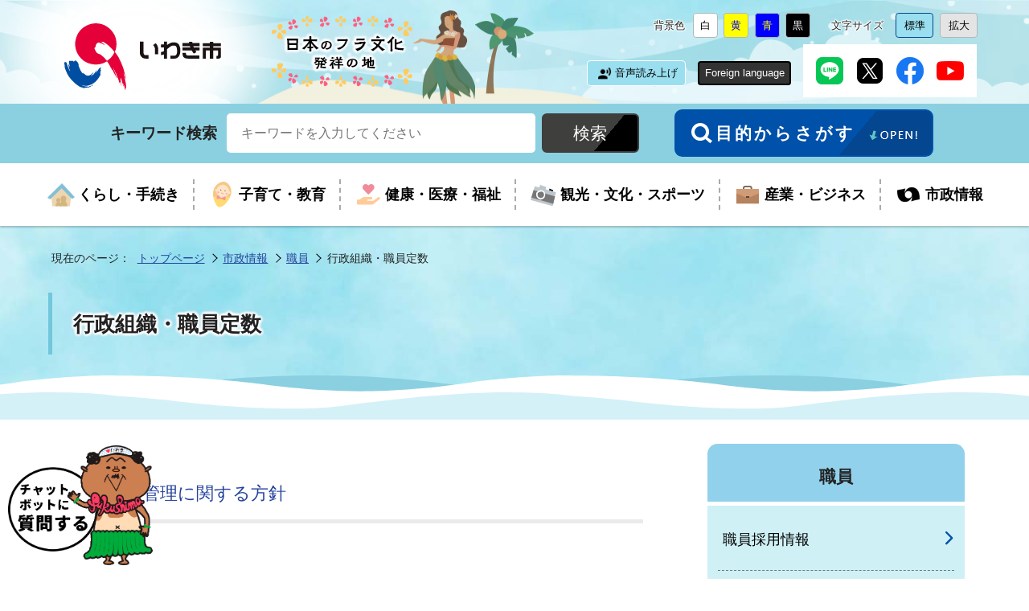

--- FILE ---
content_type: text/html
request_url: https://www.city.iwaki.lg.jp/www/genre/1000100000333/index.html
body_size: 4821
content:
<!DOCTYPE html>
<html lang="ja">
<head>
<!-- Google Tag Manager -->
<script>(function(w,d,s,l,i){w[l]=w[l]||[];w[l].push({'gtm.start':
new Date().getTime(),event:'gtm.js'});var f=d.getElementsByTagName(s)[0],
j=d.createElement(s),dl=l!='dataLayer'?'&l='+l:'';j.async=true;j.src=
'https://www.googletagmanager.com/gtm.js?id='+i+dl;f.parentNode.insertBefore(j,f);
})(window,document,'script','dataLayer','GTM-T5WGPKJ');</script>
<!-- End Google Tag Manager -->

<meta charset="utf-8"/>
<meta http-equiv="X-UA-Compatible" content="IE=edge"/>
<meta name="viewport" content="width=device-width,initial-scale=1.0,maximum-scale=2.5,minimum-scale=1,user-scalable=yes"/>
<meta name="format-detection" content="telephone=no"/>
<title>行政組織・職員定数｜いわき市役所</title>
<link rel="stylesheet" media="all" href="/www/cityiwaki/css/page.css"/>
<link rel="stylesheet" media="all" href="/www/cityiwaki/css/page_style.css"/>
<link rel="stylesheet" media="all" href="/www/cityiwaki/css/page_style_official.css?202403"/>
<link rel="stylesheet" media="screen" id="styleTextsize" href="/www/cityiwaki/css/ac-text-standard.css"/>
<link rel="stylesheet" media="screen" id="styleColor" href="/www/cityiwaki/css/ac-bg-white.css"/>
<link rel="stylesheet" media="print" href="/www/cityiwaki/css/print.css?20231130"/>
<script src="/www/cityiwaki/js/jquery-3.2.1.min.js"></script>
<script src="/www/cityiwaki/js/jquery.cookie.js"></script>
<script src="/www/cityiwaki/js/default.js"></script>
<script src="/www/cityiwaki/js/page_default_official.js?20231115"></script>
<script src="/www/cityiwaki/js/gMenu.js"></script>

<meta property="og:type" content="article"/>
<meta property="og:site_name" content="いわき市役所"/>
<meta property="og:image" content="https://www.city.iwaki.lg.jp/www/cityiwaki/img/ogp.png"/>
<meta property="og:title" content="行政組織・職員定数｜いわき市役所"/>
<meta property="og:url" content="https://www.city.iwaki.lg.jp/www/genre/1000100000333/index.html"/>
<meta property="og:description" content="いわき市役所のホームページにジャンプします。"/>

<!-- Myサイト翻訳用 -->
<meta name="referrer" content="no-referrer-when-downgrade"/>
<!-- 音声読み上げ用 -->
<script src="https://cdn1.readspeaker.com/script/8474/webReader/webReader.js?pids=wr&amp;forceAdapter=ioshtml5&amp;disable=translation,lookup" type="text/javascript" id="rs_req_Init"></script>

</head>
<body id="TOP" class="official default menu">
<!-- Google Tag Manager (noscript) -->
<noscript><iframe src="https://www.googletagmanager.com/ns.html?id=GTM-T5WGPKJ"
height="0" width="0" style="display:none;visibility:hidden" title="google tag manager"></iframe></noscript>
<!-- End Google Tag Manager (noscript) -->

	<div id="xp1" class="rs_preserve rs_skip rs_splitbutton rs_addtools rs_exp"></div>
	
<div id="jump">
<a href="#page-main-contents">コンテンツにジャンプ</a>
</div>
<header id="header">
<div class="header_wrap">
<div class="title">
<a href="/www/index.html">
<img alt="いわき市" src="/www/cityiwaki/img/official/title.png"/>
</a>
<span class="title_text">
<img alt="日本のフラ文化発祥の地" src="/www/cityiwaki/img/official/bg_header_text.png"/>
</span>
</div>
<div class="mb_global_menu">
<div class="box_sp_menu">
<ul>
<li id="menuopen" class="mb_menu01">
<button>
<span class="mb_item icon">
<!---->
</span>
<span class="mb_item text">メニュ－</span>
</button>
</li>
<li id="searchopen" class="mb_menu02">
<button>
<span class="mb_item icon">
<!---->
</span>
<span class="mb_item text">さがす</span>
</button>
</li>
<li id="confopen" class="mb_menu03">
<button>
<span class="mb_item icon">
<!---->
</span>
<span class="mb_item text">閲覧補助</span>
</button>
</li>
</ul>
</div>
<div class="menu_bg">
<!---->
</div>
<div class="conf_bg">
<!---->
</div>
<div class="search_bg">
<!---->
</div>
</div>
<div class="page_control">
<div class="UD conf_accessibility" id="accessibility">
<div class="box_conf">
<div class="box_conf_inner">
<div class="box_conf_bgcolor">
<dl class="acctool" id="bgcolor">
<dt>背景色</dt>
<dd class="white">
<button onclick="switchColor('ac-bg-white');">
<span>背景色を</span>白<span>に変更</span>
</button>
</dd>
<dd class="yellow">
<button onclick="switchColor('ac-bg-yellow');">
<span>背景色を</span>黄<span>に変更</span>
</button>
</dd>
<dd class="blue">
<button onclick="switchColor('ac-bg-blue');">
<span>背景色を</span>青<span>に変更</span>
</button>
</dd>
<dd class="black">
<button onclick="switchColor('ac-bg-black');">
<span>背景色を</span>黒<span>に変更</span>
</button>
</dd>
</dl>
</div>
<div class="box_conf_textsize">
<dl class="acctool" id="txtsize">
<dt>文字サイズ</dt>
<dd class="standard">
<button onclick="switchTextsize('ac-text-standard');">
<span>文字サイズを</span>標準<span>に変更</span>
</button>
</dd>
<dd class="large">
<button onclick="switchTextsize('ac-text-large');">
<span>文字サイズを</span>拡大<span>に変更</span>
</button>
</dd>
</dl>
</div>
</div>
</div>
</div>
<div class="conf_other">
<div class="box_voice">
<div class="announce rs_skip" id="readspeaker_button1">
<a accesskey="L" rel="nofollow" class="rs_href" onclick="readpage(this.href, 'xp1'); return false;" href="https://app-eas.readspeaker.com/cgi-bin/rsent?customerid=8474&amp;lang=ja_jp&amp;readid=page-main-contents&amp;url=">
<span>音声読み上げ</span>
</a>
</div>
</div>
<div class="box_language">
<dl>
<dt>
<button id="language">Foreign language</button>
</dt>
<dd>
<ul class="lang-list">
<li>
<a href="https://honyaku.j-server.com/LUCIWAKIC/ns/w1/jaen/">English</a>
</li>
<li>
<a href="https://honyaku.j-server.com/LUCIWAKIC/ns/w1/jazh/">中文简体</a>
</li>
<li>
<a href="https://honyaku.j-server.com/LUCIWAKIC/ns/w1/jazhb/">中文繁体</a>
</li>
<li>
<a href="https://honyaku.j-server.com/LUCIWAKIC/ns/w1/jako/">한국어</a>
</li>
<li>
<a href="https://honyaku.j-server.com/LUCIWAKIC/ns/w1/javi/">Tiếng Việt</a>
</li>
</ul>
</dd>
</dl>
</div>
<div class="box_sns">
<ul>
<li>
<a href="https://t.co/KQWeFL7Vp1">
<img alt="いわき市公式LINE" src="/www/cityiwaki/img/official/ico_sns_line.png"/>
</a>
</li>
<li>
<a href="https://twitter.com/City_Iwaki">
<img alt="いわき市公式エックス" src="/www/cityiwaki/img/official/ico_sns_x.png"/>
</a>
</li>
<li>
<a href="https://www.facebook.com/city.iwaki.jp/">
<img alt="いわき市公式facebook" src="/www/cityiwaki/img/official/ico_sns_facebook.png"/>
</a>
</li>
<li>
<a href="https://www.youtube.com/channel/UCp2FHMkQUU0CanYq-s5rhcA">
<img alt="いわき市公式youtube" src="/www/cityiwaki/img/official/ico_sns_youtube.png"/>
</a>
</li>
</ul>
</div>
</div>
</div>
</div>
</header>
<div id="main" class="contents">
<nav class="box_nav_global">
<div class="box_nav_search">
<div class="nav_search_wrap">
<div class="box_search_header">
<form class="search" action="/www/result.html" name="form1">
<div class="search_wrap">
<input name="cx" type="hidden" value="f79dea2a3668e4ced"/>
<input name="cof" type="hidden" value="FORID:10"/>
<input name="ie" type="hidden" value="UTF-8"/>
<label class="search_txt" for="search_txt">キーワード検索</label>
<div class="search_wrap_inner">
<input name="q" value="" id="search_txt" class="search_txt" type="text" placeholder="キーワードを入力してください"/>
<input name="sa" class="search_bt" value="検索" type="submit"/>
</div>
</div>
</form>
</div>
<div class="box_nav_megamenu megamenu_sp">
<div class="nav_megamenu_wrap">
<div class="megamenu">
<h2>目的からさがす</h2>
<div class="megamenu_contents">
<div class="megamenu_child">
<div class="megamenu_heading">ライフシーンからさがす</div>
<div class="megamenu_life">
<ul class="box_button_ico">
<li>
<a href="/www/genre/1000100000358/index.html">
<span class="button_ico_image">
<img alt="" src="/www/cityiwaki/img/official/ico_life_01.png"/>
</span>
<span class="button_ico_text">妊娠・出産</span>
</a>
</li>
<li>
<a href="/www/genre/1000100000359/index.html">
<span class="button_ico_image">
<img alt="" src="/www/cityiwaki/img/official/ico_life_02.png"/>
</span>
<span class="button_ico_text">子育て</span>
</a>
</li>
<li>
<a href="/www/genre/1000100000360/index.html">
<span class="button_ico_image">
<img alt="" src="/www/cityiwaki/img/official/ico_life_03.png"/>
</span>
<span class="button_ico_text">入園・入学</span>
</a>
</li>
<li>
<a href="/www/genre/1000100000361/index.html">
<span class="button_ico_image">
<img alt="" src="/www/cityiwaki/img/official/ico_life_04.png"/>
</span>
<span class="button_ico_text">結婚・離婚</span>
</a>
</li>
<li>
<a href="/www/genre/1000100000362/index.html">
<span class="button_ico_image">
<img alt="" src="/www/cityiwaki/img/official/ico_life_05.png"/>
</span>
<span class="button_ico_text">引越し・住まい</span>
</a>
</li>
<li>
<a href="/www/genre/1000100000363/index.html">
<span class="button_ico_image">
<img alt="" src="/www/cityiwaki/img/official/ico_life_06.png"/>
</span>
<span class="button_ico_text">就職・離職</span>
</a>
</li>
<li>
<a href="/www/genre/1000100000364/index.html">
<span class="button_ico_image">
<img alt="" src="/www/cityiwaki/img/official/ico_life_07.png"/>
</span>
<span class="button_ico_text">高齢・介護</span>
</a>
</li>
<li>
<a href="/www/genre/1000100000365/index.html">
<span class="button_ico_image">
<img alt="" src="/www/cityiwaki/img/official/ico_life_08.png"/>
</span>
<span class="button_ico_text">お悔み</span>
</a>
</li>
</ul>
</div>
</div>
<div class="megamenu_child">
<div class="megamenu_heading">よく利用されるジャンルからさがす</div>
<div class="megamenu_genre">
<ul class="box_button_ico">
<li>
<a href="/www/genre/1000100000264/index.html">
<span class="button_ico_image">
<img alt="" src="/www/cityiwaki/img/official/ico_genre_01.png"/>
</span>
<span class="button_ico_text">入札・契約</span>
</a>
</li>
<li>
<a href="/www/genre/1000100000075/index.html">
<span class="button_ico_image">
<img alt="" src="/www/cityiwaki/img/official/ico_genre_02.png"/>
</span>
<span class="button_ico_text">ごみ・環境</span>
</a>
</li>
<li>
<a href="/www/genre/1000100000050/index.html">
<span class="button_ico_image">
<img alt="" src="/www/cityiwaki/img/official/ico_genre_03.png"/>
</span>
<span class="button_ico_text">ペット</span>
</a>
</li>
<li>
<a href="/www/genre/1000100000419/index.html">
<span class="button_ico_image">
<img alt="" src="/www/cityiwaki/img/official/ico_genre_04.png"/>
</span>
<span class="button_ico_text">生涯学習</span>
</a>
</li>
<li>
<a href="/www/genre/1000100000008/index.html">
<span class="button_ico_image">
<img alt="" src="/www/cityiwaki/img/official/ico_genre_05.png"/>
</span>
<span class="button_ico_text">届出・証明</span>
</a>
</li>
<li>
<a href="/www/genre/1000100000224/index.html">
<span class="button_ico_image">
<img alt="" src="/www/cityiwaki/img/official/ico_genre_06.png"/>
</span>
<span class="button_ico_text">手当・助成</span>
</a>
</li>
<li>
<a href="/www/genre/1000100000207/index.html">
<span class="button_ico_image">
<img alt="" src="/www/cityiwaki/img/official/ico_genre_07.png"/>
</span>
<span class="button_ico_text">障がい者福祉</span>
</a>
</li>
<li>
<a href="/www/genre/1000100000015/index.html">
<span class="button_ico_image">
<img alt="" src="/www/cityiwaki/img/official/ico_genre_08.png"/>
</span>
<span class="button_ico_text">税金</span>
</a>
</li>
</ul>
</div>
</div>
</div>
<div class="megamenu_contents contents_online">
<div class="megamenu_child">
<div class="megamenu_heading">オンラインサービスから探す</div>
<div class="megamenu_online">
<ul class="box_button_ico">
<li>
<a href="/www/contents/1641362166573/index.html">
<span class="button_ico_image">
<img alt="" src="/www/cityiwaki/img/official/ico_service_01.png"/>
</span>
<span class="button_ico_text">オンライン申請</span>
</a>
</li>
<li>
<a href="/www/contents/1732684988225/index.html">
<span class="button_ico_image">
<img alt="" src="/www/cityiwaki/img/official/ico_service_02.png"/>
</span>
<span class="button_ico_text">公共施設予約</span>
</a>
</li>
<li>
<a href="https://en3-jg.d1-law.com/iwaki-shi/d1w_reiki/reiki.html">
<span class="button_ico_image">
<img alt="" src="/www/cityiwaki/img/official/ico_service_03.png"/>
</span>
<span class="button_ico_text">例規集検索</span>
</a>
</li>
<li>
<a href="/www/genre/1455158519809/index.html">
<span class="button_ico_image">
<img alt="" src="/www/cityiwaki/img/official/ico_service_04.png"/>
</span>
<span class="button_ico_text">ダウンロード</span>
</a>
</li>
<li>
<a href="https://ttzk.graffer.jp/city-iwaki">
<span class="button_ico_image">
<img alt="" src="/www/cityiwaki/img/official/ico_service_05.png"/>
</span>
<span class="button_ico_text">手続きガイド</span>
</a>
</li>
<li>
<a href="https://www.sonicweb-asp.jp/iwaki/">
<span class="button_ico_image">
<img alt="" src="/www/cityiwaki/img/official/ico_service_06.png"/>
</span>
<span class="button_ico_text">iマップ</span>
</a>
</li>
</ul>
</div>
</div>
</div>
</div>
</div>
</div>
<div class="box_megamenu_open">
<button id="megamenu_open">
<span class="megamenu_open_text">目的からさがす</span>
<span class="megamenu_open_img">
<img alt="OPEN!" src="/www/cityiwaki/img/official/ico_header_search_open.png"/>
</span>
</button>
</div>
</div>
</div>
<div class="nav_grobal_wrap">
<ul id="menu">
<li class="menu01">
<dl>
<dt>
<a href="/www/genre/1000100000001/index.html">
<span>くらし・手続き</span>
</a>
</dt><dd id="sub_category_01"></dd></dl>
</li>
<li class="menu02">
<dl>
<dt>
<a href="/www/genre/1000000000001/index.html">
<span>子育て・教育</span>
</a>
</dt><dd id="sub_category_02"></dd></dl>
</li>
<li class="menu03">
<dl>
<dt>
<a href="/www/genre/1000100000188/index.html">
<span>健康・医療・福祉</span>
</a>
</dt><dd id="sub_category_03"></dd></dl>
</li>
<li class="menu04">
<dl>
<dt>
<a href="/www/genre/1000100000232/index.html">
<span>観光・文化・スポーツ</span>
</a>
</dt><dd id="sub_category_04"></dd></dl>
</li>
<li class="menu05">
<dl>
<dt>
<a href="/www/genre/1000100000263/index.html">
<span>産業・ビジネス</span>
</a>
</dt><dd id="sub_category_05"></dd></dl>
</li>
<li class="menu06">
<dl>
<dt>
<a href="/www/genre/1000100000295/index.html">
<span>市政情報</span>
</a>
</dt><dd id="sub_category_06"></dd></dl>
</li>
</ul>
<div class="box_sns sp_sns">
<ul>
<li>
<a href="https://t.co/KQWeFL7Vp1">
<img alt="いわき市公式LINE" src="/www/cityiwaki/img/official/ico_sns_line.png"/>
</a>
</li>
<li>
<a href="https://twitter.com/City_Iwaki">
<img alt="いわき市公式エックス" src="/www/cityiwaki/img/official/ico_sns_x.png"/>
</a>
</li>
<li>
<a href="https://www.facebook.com/city.iwaki.jp/">
<img alt="いわき市公式facebook" src="/www/cityiwaki/img/official/ico_sns_facebook.png"/>
</a>
</li>
<li>
<a href="https://www.youtube.com/channel/UCp2FHMkQUU0CanYq-s5rhcA">
<img alt="いわき市公式youtube" src="/www/cityiwaki/img/official/ico_sns_youtube.png"/>
</a>
</li>
</ul>
</div>
</div>
<div class="box_nav_megamenu megamenu_pc">
<div class="nav_megamenu_wrap">
<div class="megamenu">
<button id="megamenu_close">閉じる</button>
<h2>目的からさがす</h2>
<div class="megamenu_contents">
<div class="megamenu_child">
<div class="megamenu_heading">ライフシーンからさがす</div>
<div class="megamenu_life">
<ul class="box_button_ico">
<li>
<a href="/www/genre/1000100000358/index.html">
<span class="button_ico_image">
<img alt="" src="/www/cityiwaki/img/official/ico_life_01.png"/>
</span>
<span class="button_ico_text">妊娠・出産</span>
</a>
</li>
<li>
<a href="/www/genre/1000100000359/index.html">
<span class="button_ico_image">
<img alt="" src="/www/cityiwaki/img/official/ico_life_02.png"/>
</span>
<span class="button_ico_text">子育て</span>
</a>
</li>
<li>
<a href="/www/genre/1000100000360/index.html">
<span class="button_ico_image">
<img alt="" src="/www/cityiwaki/img/official/ico_life_03.png"/>
</span>
<span class="button_ico_text">入園・入学</span>
</a>
</li>
<li>
<a href="/www/genre/1000100000361/index.html">
<span class="button_ico_image">
<img alt="" src="/www/cityiwaki/img/official/ico_life_04.png"/>
</span>
<span class="button_ico_text">結婚・離婚</span>
</a>
</li>
<li>
<a href="/www/genre/1000100000362/index.html">
<span class="button_ico_image">
<img alt="" src="/www/cityiwaki/img/official/ico_life_05.png"/>
</span>
<span class="button_ico_text">引越し・住まい</span>
</a>
</li>
<li>
<a href="/www/genre/1000100000363/index.html">
<span class="button_ico_image">
<img alt="" src="/www/cityiwaki/img/official/ico_life_06.png"/>
</span>
<span class="button_ico_text">就職・離職</span>
</a>
</li>
<li>
<a href="/www/genre/1000100000364/index.html">
<span class="button_ico_image">
<img alt="" src="/www/cityiwaki/img/official/ico_life_07.png"/>
</span>
<span class="button_ico_text">高齢・介護</span>
</a>
</li>
<li>
<a href="/www/genre/1000100000365/index.html">
<span class="button_ico_image">
<img alt="" src="/www/cityiwaki/img/official/ico_life_08.png"/>
</span>
<span class="button_ico_text">お悔み</span>
</a>
</li>
</ul>
</div>
</div>
<div class="megamenu_child">
<div class="megamenu_heading">よく利用されるジャンルからさがす</div>
<div class="megamenu_genre">
<ul class="box_button_ico">
<li>
<a href="/www/genre/1000100000264/index.html">
<span class="button_ico_image">
<img alt="" src="/www/cityiwaki/img/official/ico_genre_01.png"/>
</span>
<span class="button_ico_text">入札・契約</span>
</a>
</li>
<li>
<a href="/www/genre/1000100000075/index.html">
<span class="button_ico_image">
<img alt="" src="/www/cityiwaki/img/official/ico_genre_02.png"/>
</span>
<span class="button_ico_text">ごみ・環境</span>
</a>
</li>
<li>
<a href="/www/genre/1000100000050/index.html">
<span class="button_ico_image">
<img alt="" src="/www/cityiwaki/img/official/ico_genre_03.png"/>
</span>
<span class="button_ico_text">ペット</span>
</a>
</li>
<li>
<a href="/www/genre/1000100000419/index.html">
<span class="button_ico_image">
<img alt="" src="/www/cityiwaki/img/official/ico_genre_04.png"/>
</span>
<span class="button_ico_text">生涯学習</span>
</a>
</li>
<li>
<a href="/www/genre/1000100000008/index.html">
<span class="button_ico_image">
<img alt="" src="/www/cityiwaki/img/official/ico_genre_05.png"/>
</span>
<span class="button_ico_text">届出・証明</span>
</a>
</li>
<li>
<a href="/www/genre/1000100000224/index.html">
<span class="button_ico_image">
<img alt="" src="/www/cityiwaki/img/official/ico_genre_06.png"/>
</span>
<span class="button_ico_text">手当・助成</span>
</a>
</li>
<li>
<a href="/www/genre/1000100000207/index.html">
<span class="button_ico_image">
<img alt="" src="/www/cityiwaki/img/official/ico_genre_07.png"/>
</span>
<span class="button_ico_text">障がい者福祉</span>
</a>
</li>
<li>
<a href="/www/genre/1000100000015/index.html">
<span class="button_ico_image">
<img alt="" src="/www/cityiwaki/img/official/ico_genre_08.png"/>
</span>
<span class="button_ico_text">税金</span>
</a>
</li>
</ul>
</div>
</div>
</div>
<div class="megamenu_contents contents_online">
<div class="megamenu_child">
<div class="megamenu_heading">オンラインサービスから探す</div>
<div class="megamenu_online">
<ul class="box_button_ico">
<li>
<a href="/www/contents/1641362166573/index.html">
<span class="button_ico_image">
<img alt="" src="/www/cityiwaki/img/official/ico_service_01.png"/>
</span>
<span class="button_ico_text">オンライン申請</span>
</a>
</li>
<li>
<a href="/www/contents/1732684988225/index.html">
<span class="button_ico_image">
<img alt="" src="/www/cityiwaki/img/official/ico_service_02.png"/>
</span>
<span class="button_ico_text">公共施設予約</span>
</a>
</li>
<li>
<a href="https://en3-jg.d1-law.com/iwaki-shi/d1w_reiki/reiki.html">
<span class="button_ico_image">
<img alt="" src="/www/cityiwaki/img/official/ico_service_03.png"/>
</span>
<span class="button_ico_text">例規集検索</span>
</a>
</li>
<li>
<a href="/www/genre/1455158519809/index.html">
<span class="button_ico_image">
<img alt="" src="/www/cityiwaki/img/official/ico_service_04.png"/>
</span>
<span class="button_ico_text">ダウンロード</span>
</a>
</li>
<li>
<a href="https://ttzk.graffer.jp/city-iwaki">
<span class="button_ico_image">
<img alt="" src="/www/cityiwaki/img/official/ico_service_05.png"/>
</span>
<span class="button_ico_text">手続きガイド</span>
</a>
</li>
<li>
<a href="https://www.sonicweb-asp.jp/iwaki/">
<span class="button_ico_image">
<img alt="" src="/www/cityiwaki/img/official/ico_service_06.png"/>
</span>
<span class="button_ico_text">iマップ</span>
</a>
</li>
</ul>
</div>
</div>
</div>
</div>
</div>
</div>
</nav>
<div class="box_locus locus_pc">
<div class="breadcrumb">
<ul>
<li>現在のページ：</li>
<li>
<a href="/www/index.html">トップページ</a>
</li>
<li>
<a href="/www/genre/1000100000295/index.html">市政情報</a>
</li>
<li>
<a href="/www/genre/1000100000331/index.html">職員</a>
</li>
<li>行政組織・職員定数</li>
</ul>
</div>
</div>
<div id="page-main-contents">
<div id="main-contents">
<h1>
<span class="heading">行政組織・職員定数</span>
</h1>
<div class="main-content-inner">
<div class="contents_wrap">
<div class="contents_inner">
<div class="box_menu_list">
<ul class="list01"><li class="file">
<a href="/www/contents/1621581386759/index.html">定員管理に関する方針</a></li></ul>
</div>
</div>
<nav class="content_nav">
<div class="right_section_menu">
<h2>職員</h2>
<ul>
<li>
<a href="/www/genre/1000100000332/index.html">職員採用情報</a>
</li>
<li>
<a href="/www/genre/1576482268644/index.html">会計年度任用職員募集情報（臨時職員）</a>
</li>
<li>
<a href="/www/genre/1000100000333/index.html">行政組織・職員定数</a>
</li>
<li>
<a href="/www/genre/1486365189337/index.html">職員の懲戒処分</a>
</li>
</ul>
</div>
<div class="rs_preserve"><script src="/www/banner/genre-side-image.js"></script></div>
<div class="rs_preserve"><script src="/www/banner/genre-side-text.js"></script></div>
</nav>
</div>
</div>
</div>
</div>
<div class="box_locus locus_sp">
<div class="breadcrumb">
<ul>
<li>現在のページ：</li>
<li>
<a href="/www/index.html">トップページ</a>
</li>
<li>
<a href="/www/genre/1000100000295/index.html">市政情報</a>
</li>
<li>
<a href="/www/genre/1000100000331/index.html">職員</a>
</li>
<li>行政組織・職員定数</li>
</ul>
</div>
</div>
</div><script src="/www/banner/toppage.js"></script>
<footer>
<div class="footer_contents">
<div class="footer_wrap">
<div class="box_footer_signature">
<div class="footer_title">
<a href="/www/index.html">
<img alt="いわき市" src="/www/cityiwaki/img/official/title.png"/>
</a>
</div>
<div class="footer_address">
<p>〒970-8686　福島県いわき市平字梅本21番地</p>
<p class="tel tellink">電話番号：<a href="tel:0246-22-1111">0246-22-1111</a>（いわき市総合コールセンター）</p>
<p>法人番号：9000020072044</p>
</div>
</div>
<div class="box_footer_button">
<ul>
<li class="footer_button_access">
<a href="/www/contents/1001000001643/index.html">
<span>市役所へのアクセス</span>
</a>
</li>
<li class="footer_button_sitemap">
<a href="/www/sitemap.html">
<span>サイトマップ</span>
</a>
</li>
<li class="footer_button_soshiki">
<a href="/www/window/index.html">
<span>組織一覧・各部署連絡先</span>
</a>
</li>
</ul>
</div>
</div>
</div>
<div class="footer_wrap">
<div class="box_footer_nav">
<ul>
<li>
<a href="/www/contents/1454211555290/index.html">このサイトについて</a>
</li>
<li>
<a href="/www/contents/1454211614929/index.html">情報提供指針</a>
</li>
<li>
<a href="/www/contents/1454211655964/index.html">著作権・リンクについて</a>
</li>
<li>
<a href="/www/contents/1454211708474/index.html">ウェブアクセシビリティについて</a>
</li>
<li>
<a href="/www/contents/1454211758652/index.html">セキュリティーポリシー</a>
</li>
</ul>
</div>
</div>
<div class="box_copyright">
<div class="copyright_wrap">Copyright (c) Iwaki City All Rights Reserved.</div>
</div>
<div id="back-top" class="box_reread_link">
<a href="#TOP">
<span>ページトップ<br/>へ戻る</span>
</a>
</div>
<div class="box_chatbot">
			<div class="" style="position:fixed;bottom:10px;left:10px;z-index:101;cursor:pointer;">
			<img src="/www/cityiwaki/img/official/icon_chatbot.png" alt="AIチャットボットに質問する" onclick="var l_position=Number((window.screen.width-400)/2);var t_position=Number((window.screen.height-800)/2);window.open('https://share.public-edia.com/webchat/city_iwaki/', '_blank', 'width=400,height=700, left='+l_position+', top='+t_position);"></div>
			</div>
</footer>
</body>
</html>


--- FILE ---
content_type: text/css
request_url: https://www.city.iwaki.lg.jp/www/cityiwaki/css/page.css
body_size: 27442
content:
@charset "utf-8";
/* CSS Document */

@import "reset.css";
/*============================================================================
　書体
*============================================================================*/
/*　書体の基本定義　*/
* {	font-size:100%;}

body {
	font-style: normal;
	font-weight: normal;
	font-family: "メイリオ", "Meiryo", "ヒラギノ角ゴ Pro W3", "Hiragino Kaku Gothic Pro", "Osaka", "ＭＳ Ｐゴシック", "MS PGothic", Sans-Serif;
	word-wrap: break-word;
	overflow-wrap : break-word;
	word-break: break-word;
}
input,textarea,select{ font-family: "メイリオ", "Meiryo", verdana, "Osaka", "ＭＳ Ｐゴシック", "MS PGothic", Sans-Serif;}

h1,h2,h3,h4,h5,h6 { font-weight: bold;}
strong { font-weight: bold;}

a[href]{
	word-wrap: break-word;
}
a[href]:hover img{
	opacity:0.9;
	filter: Alpha(opacity=70);
	-ms-filter:"Alpha(opacity=70)";
}
.txt-s { font-size: 0.9em}

/*============================================================================
　全体レイアウト
*============================================================================*/
body { min-width: 320px;}
/*============================================================================
　共通パーツリセット
*============================================================================*/
#header a,
#header a img,
#footer a,
#footer a img,
#toppage a,
#toppage a img { border: 0;}

#header img,
#footer img {
	margin: 0;
	padding: 0;
	border: 0;
}
#header ul li,
#header ol li{ list-style-type: none;}

/*============================================================================
　ヘッダー
*============================================================================*/
/*　本文へジャンプ　*/
#blockskip {
	overflow: visible;
	position: relative;
}
#blockskip a{
	position:absolute;
	height:0em;
	overflow:hidden;
}
#blockskip a:focus{
	height: 2.5em;
	text-indent: 0;
	background-color: #FFF;
	line-height: 2.5em;
	z-index: 1000;
}
header { 
	position: relative;
	border-bottom: 5px solid #333;
}
	
/*　アクセシビリティツール　*/
#accessibility {}
#accessibility .acctool dt{	display: block;}
#accessibility .acctool dd{	display: inline-block;}

#accessibility .acctool a span { display: none;}
#accessibility .acctool .standard a,
#accessibility .acctool .large a,
#accessibility .acctool .white a,
#accessibility .acctool .black a,
#accessibility .acctool .yellow a,
#accessibility .acctool .blue a{
	background-position: left center ;
	background-repeat: no-repeat;
}

#accessibility .acctool a{ padding-left: 20px;}
#accessibility .acctool .white a {	background-color: #FFFFFF; color: #222222;}
#accessibility .acctool .black a {	background-color: #000000; color: #FFFFFF;}
#accessibility .acctool .yellow a{	background-color: #FFFF00; color: #0000FF;}
#accessibility .acctool .blue a  {	background-color: #0000FF; color: #FFFF00;}

/*　検索窓　*/
#search {}

/*　グローバルナビ　*/
ul#globalnavi li{
	display: inline-block;
	background-color: #EEE;
	padding: 10px;
	margin: 5px;
}
/*　スマートフォン用メニュー　*/
#spmenu {
	display: none;
	position: absolute;
	top: 0;
	right: 0;
	text-indent: -1000em;
	cursor: pointer;
	width: 3em;
	height: 3em;
	background-color: #000;
	background-image: url("../img/icon_spmenu_open.png");
	background-position: center center;
	background-repeat: no-repeat;
	z-index: 1000;
}
#spmenu.active {
	background-color: #000;
	background-image: url("../img/icon_spmenu_close.png");
}
@media screen and (max-width: 799px) {
	#spmenu { display: block;}
	#sp-menuopen {
	display: none;
	background-color: #CCC;
	}
}
/*============================================================================
　フッター
*============================================================================*/
footer { border-top: 5px solid #333;}

/* ページトップリンク　*/
.pagetop{ text-align:right;}

#copyright{	font-family: Arial, Helvetica, sans-serif;}

/*============================================================================
　共通パーツ
*============================================================================*/
/*　まわりこみ解除　*/
.clearfix:after{
	content: ".";
	display: block;
	height: 0em;
	font-size: 0em;
	clear: both;
	visibility: hidden;
}
.clearfix{ display: inline-block;}

/* Hides from IE Mac \*/
* html .clearfix { height: 1%;}
.clearfix{ display:block;}
/* End Hack */

.clear { clear: both;}

/*　要素の配置　*/
.pos-center { text-align:center;}
.pos-left   { text-align:left;}
.pos-right  { text-align:right;}

/*　パンくずリスト　*/
.breadcrumb {
	box-sizing: border-box;
	padding: 0.5em 0;
	overflow:hidden;
}
.breadcrumb ul { 
	clear: both;
	list-style: none;
	overflow: hidden;
	margin-bottom: 0.2em;
}
.breadcrumb ul li {
	position: relative;
	display: inline-block;
	margin: 0;
	padding: 0 1em 0 0.3em;
	font-size: 0.9em;
	line-height: 1.1;
}
.breadcrumb ul li:not(:last-of-type)::before {
	content: "";
	display: block;
	position: absolute;
	top: 0.2em;
	right: 0;
	width: 0.5em;
	height: 0.5em;
	transform: rotate(-45deg);
	border-bottom: 1px solid #AAA;
	border-right: 1px solid #AAA;
}

/*　ページタイトル　*/
#page-title{
	padding: 30px 0;
	text-align: center;
	background-color: #CCC;
}
#page-title h1{
	line-height: 1.5;
	font-size: 2em;
	font-weight: normal;
}
#page-title .description { margin-top: 0.8em;}

/*　ページ内の画像　*/
#page-main-contents img{
	max-width: 100%;
	height: auto;
	box-sizing: border-box;
}

/*　前へ次へリンク　*/
 .pagenavi-link {
	display: block;
	overflow: hidden;
	padding: 0.5em 0;
}
.pagenavi-link li{
	display: block;
}
.pagenavi-link .prev{
	float: left;
}
.pagenavi-link .next{
	float: right;
	text-align: right;
}
/*　ポップアップ等の閉じるボタン　*/
.btn-close{
	padding: 20px;
	text-align: center;
}
/*　スライドショー用slickのカスタマイズ　*/
/* loading */
.slick-loading .slick-list{
	background: #FFF url("../img/ajax-loader.gif") center center no-repeat;
}
/* Dots */
.slick-dots{
	position: relative;
	display: -webkit-box;
	display: -ms-flexbox;
	display: flex;
	-webkit-box-pack: center;
		-ms-flex-pack: center;
			justify-content: center;
	-webkit-box-align: center;
		-ms-flex-align: center;
			align-items: center;
	width: 100%;
	list-style: none;
	text-align: center;
	height: 1.8em;
	overflow: hidden;
	margin-top: 10px;
}
.slick-dots li{
	position: relative;
	display: inline-block;
	margin: 0;
	padding: 0 5px;
}
.slick-dots li a{
	display: block;
	width: 0.7em;
	height: 0.7em;
	padding: 0;
	outline: none;
	text-indent: -9999em;
	line-height: 1;
	background-color: #000;
	opacity: 0.3;
	border-radius: 50%;
	border: 2px solid transparent!important;
}
.slick-dots li a:focus { border-color: #FFF!important;}
.slick-dots li a:hover,
.slick-dots li.slick-active a{ background-color: #FF8400; opacity: 1;}
.slick-dots li.stopBtn a {
	position: relative;
	width: 30px!important;
	height: 1.1em;
	border-radius: 0;
}
.slick-dots li.stopBtn a:before,
.slick-dots li.stopBtn a:after {
	position: absolute;
	content: "";
	display: block;
	width: 0;
	height: 0;
	top: 4px;
	left: 12px;
	border-style: solid;
	border-width: 4px 0 4px 7px;
	border-color: transparent transparent transparent #FFF;
}
.is-play .slick-dots li.stopBtn a:before,
.is-play .slick-dots li.stopBtn a:after {
	width: 2px;
	height: 8px;
	top: 4px;
	left: 12px;
	background: #FFF;
	border: none;
}
.is-play .slick-dots li.stopBtn a:after { left: 16px;}

.slick-prev,
.slick-next{
	position: absolute;
	top: 0;
	z-index: 100;
	display: block;
	width: 2em;
	height: 2em;
	background-color: #FF8400;
}
.slick-prev { left: 0;}
.slick-next { right: 0;}

/*　タブ切替のパーツ　*/
.tab-wrap .tab-list {
	display: flex;
	justify-content: space-around;
}
.tab-wrap .tab-list a {
	display: inline-block;
	flex: 1;
	position: relative;
	cursor: pointer;
	box-sizing: border-box;
	text-align: center;
}
.tab-wrap .tab-list a span { display: none;}
.tab-wrap .tab-list a:hover { background-color: #EEE;}
.tab-wrap .tab-list a.current { background-color: #CCC;}
.tab-wrap .tab-contents { display: none;}
.tab-wrap .tab-contents.current { display: block;}

/*============================================================================
　ページレイアウト
*============================================================================*/
/*　内容包括　*/
.container{
	clear: both;
	overflow: hidden;
	margin: 0 auto;
	/*width: ;*//* ←幅を入力する　*/
}
/*　レイアウト3列　*/
ul.col3{
	clear: both;
	list-style-type: none;
	overflow: hidden;
}
ul.col3 li{
	display: block;
	overflow: hidden;
	padding: 0.5em 0;
	line-height: 1.3;
}
ul.col3 { margin-right: -1%;}
ul.col3 > li{
	float: left;
	width: 32.3%;
	display: block;
	margin-right: 1%;
	margin-bottom: 10px;
	box-sizing: border-box;
	list-style-type: none;
	padding: 0;
}
ul.col3 > li:nth-child(3n+1){ clear: both;}

/*============================================================================
 各種一覧用パーツ
	・【リスト00】list00--------------マークなしリスト
	・【リスト01】list01--------------矢印リスト
	・【リスト02】list02--------------矢印・左更新日つきリスト(ジャンル一覧で利用)
	・【リスト03】list03--------------右更新日つきリスト(トップページで利用)
 デザイン
	・【枠付き】border--------------リストに枠をつけるデザイン
*============================================================================*/
ul.list00,
ul.list01,
ul.list02,
ul.list03 {
	clear: both;
	list-style-type: none;
	overflow: hidden;
}
ul.list00 li,
ul.list01 li,
ul.list02 li ,
ul.list03 li { clear:both;}

ul.list00 li,
ul.list01 li,
ul.list02 li ,
ul.list03 li {
	display: block;
	overflow: hidden;
	padding: 0.5em 0;
	line-height: 1.3;
}
ul.list01 li{ 
	position: relative;
	display: block;
	padding-left: 1.2em;
}
ul.list01 li::before{
	content: "";
	display: block;
	position: absolute;
	width: 0.4em;
	height: 0.4em;
	top: 0.9em;
	left: 0;
	transform: rotate(45deg);
	border: 2px solid #333;
	border-bottom: none;
	border-left: none;
}
ul.list02,
ul.list03 { border-top: 1px solid #CCC;}
ul.list02 li,
ul.list03 li{ border-bottom: 1px solid #CCC;}
ul.list02 li div,
ul.list03 li div{ width: 79%;}
ul.list02 li span,
ul.list03 li span{
	display: block;
	width: 20%;
	font-size: 0.96em;
}
ul.list02 li div { float: left;}
ul.list02 li span { float: right; text-align: right;}

ul.list03 li div { float: right;}
ul.list03 li span { float: left;}

@media screen and (max-width: 799px) {
	ul.list02 li div,
	ul.list02 li span,
	ul.list03 li div,
	ul.list03 li span { float: none; width: 100%; text-align: left;}
}

/*　リスト用枠　*/
.list-block { margin: 2em 0;}

/*　枠線付きのデザイン　*/
.border {
	border: 5px solid #CCC;
	padding: 10px 20px;
	box-sizing: border-box;
}
/*　一覧にデータが無かった場合の文言用　*/
p.data-none{
	clear: both;
	padding: 2em 0;
}

/*============================================================================
　トップページ
*============================================================================*/
/*　トップメインビジュアル　*/
#toppage #mainVisualWrap {
	overflow: hidden;
	height: 27em;
	margin: 10px auto;
	background-color: #EEE;
}
#toppage #mainVisual .comp{
	height: 24em;
	background-color: transparent;
	background-position: center top;
	background-repeat: no-repeat;
	background-size: cover;
	text-indent: -9999em;
}
#toppage #mainVisual .comp a{
	display: block;
	height: 24em;
}
@media screen and (max-width: 799px) {
	#toppage #mainVisualWrap { height: 13em;}
	#toppage #mainVisual .comp,
	#toppage #mainVisual .comp a{ height: 10em;}
}

/*　トップ緊急情報枠　*/
#toppage #emergency{ background-color:#CC0000;}
#toppage #emergency h2{	color: #FFF;}
#toppage #emergency ul{
	padding: 5px 15px;
	background-color:#FFF;
}
/*　トップ新着情報枠　*/
#toppage #news .rsslink a{
	font-family: Helvetica, sans-serif;
}
/*　トップタブニュース枠　*/


/*　トップバナー枠　*/
#toppage #slidebanWrap {
	overflow: hidden;
	margin: 10px auto;
	background-color: #EEE;
}
#toppage #slideban {
	padding: 0 3em;
	box-sizing: border-box;
}
#toppage #slideban .comp {
	padding: 0 5px;
	box-sizing: border-box;
	text-align: center;
}
#toppage #slideban .comp img {
	width: 100%;
	height: auto;
	max-width: 200px;
	max-height: 100px;
	margin: 0 auto;
}

/*============================================================================
　ジャンルページ
*============================================================================*/
/*　ジャンル画像　*/
#genre-img {
	margin-top: 1em;
	text-align: center;
}
#genre-img img{
	max-width: 100%;
	height: auto;
}
/*　コンテンツ一覧枠　*/

/*　ジャンル一覧枠　*/
.genre-list h2 a,
.genre-list h3 a{
	display: block;
	padding: 0.4em 20px;
}
.genre-list h2 { background-color: #CCC;}
.genre-list h3 { border-bottom: 1px solid #CCC;}

/*　特別ジャンル用パーツ　*/

/*============================================================================
 ジャンルページ（イベントカレンダー）
*============================================================================*/
#event_list table {
	border-collapse: collapse;
	margin: 1em 0 0.5em 0;
	width: 100%;
	box-sizing: border-box;
	table-layout: fixed;
}
#event_list table caption {
	display: none;
}
#event_list table th,
#event_list table td {
	padding: 5px;
	border: 1px solid #AAA;
	vertical-align: top;
	box-sizing: border-box;
}
#event_list table th {
	vertical-align: middle;
	font-weight: normal;
	background-color: #EEE;
}
#event_list #calendar_day th {
	width: 20% !important;
}
#event_list table td > p {
	margin-top: 0.5em;
}
#event_list table td > p:first-child {
	margin-top: 0;
}
@media screen and (max-width: 799px) {
	#event_list #calendar_day th span {
		display: none;
	}
	#event_list #calendar_week {
		border-bottom: 1px solid #AAA;
	}
	#event_list #calendar_week th {
		display: none;
	}
	#event_list #calendar_week td {
		display: block;
		border-bottom: none;
	}
}

/*============================================================================
 コンテンツページ
 【注意】以下の「edit-item」「opt-item」「map-item」「viewer-item」「contact-item」「recommend-item」「enquete-item」のID・class名は変更しないでください。
*============================================================================*/
/*　コンテンツの内容枠　*/
#main-contents {
	clear: both;
	/*overflow: hidden;*/
	border: 2px solid #CCC;
	padding: 20px;
}
/* ページ見出し　*/
#main-contents h1{
	clear: both;
	margin-bottom: 0.2em;
	padding: 0 0.3em 0.5em 0.3em;
	border-bottom: 5px solid #333;
	font-size: 1.8em;
	line-height: 1.2;
}
.updated{ text-align:right;}

/*　CMSからの「内容」入力枠　*/
.edit-item{
	clear: both;
	text-align: left;
	/*overflow: hidden;*/
	padding: 0.5em 0;
	word-break: break-word;
}

/*　CMSからの「内容」入力枠内のパーツ.edit-item　*/
.edit-item h2,
.edit-item h3,
.edit-item h4,
.edit-item h5,
.edit-item h6 {
	clear: both;
	margin:1em 0 0.5em;
	font-size: 1em;
}
.edit-item h2 {
	padding: 0.7em 10px 0.4em 10px;
	background-color: #EEE;
	font-size: 1.3em;
	line-height: 1.2;
}
.edit-item h3 {
	font-size: 1.2em;
}
.edit-item h3 {
	padding: 5px 10px;
	border-left: 8px solid #333;
	border-bottom: 2px solid #CCC;
	line-height: 1.2;
}
.edit-item h4 {
	padding: 3px 0 0 10px;
	border-left: 5px solid #333;
}
.edit-item h5 {
	padding: 0.2em 10px;
	background-color: #EEE;
}
.edit-item p{
	margin:0.2em 0 0.5em;
}
.edit-item p,
.edit-item pre,
.edit-item li,
.edit-item dt,
.edit-item dd {
	line-height:1.5;
}
.edit-item ul,
.edit-item ol {
	clear:both;
	margin:1em 0 0.5em 2em;
}
.edit-item ul li,
.edit-item ol li{ padding: 0.2em 0;}

.edit-item dl dt {
	font-weight:bold;
}
.edit-item table {
	border-collapse: collapse;
	margin-top: 0.5em ;
	margin-bottom: 0.5em;
	border-color: #ccc;
}
.edit-item table caption {
	margin-bottom: 0.3em;
}
.edit-item th {
	font-weight: bold;
	text-align: center;
	background-color: #EDEDED;
	border-color: #ccc;
}
.edit-item td {
	border-color: #ccc;
}
.edit-item hr {
	display:block;
	margin:0.5em 0;
	height: 2px;
	border: none;
	border-top: 1px #999 solid;
}
.edit-item .TableBox { /* ←ブラウザサイズ縮小時の表横スクロール用 */
	overflow-y: auto !important;
	overflow-x: auto !important;
	min-width: 260px;
	margin: 0;
	padding: 0;
	clear: both;
}
/*　内部リンク・外部リンク枠（一覧のデザインは.list01を使用）　*/
.opt-item,
#contact-item {
	clear: both;
	overflow: hidden;
	display: flex;
	flex-wrap: wrap;
	width: 100%;
	margin: 1em 0;
	box-sizing: border-box;
}
.opt-item,
#contact-item{
	align-items: center;
	background-color: #EEE;
}
.opt-item{
	padding: 10px;
}
.opt-item h2,
#contact-item h2{
	width: 20%;
	margin: 0;
	font-size: 1.1em;
}
.opt-item h2,
#contact-item h2{
	text-align: center;
}
.opt-item ul,
.opt-item .cont,
.map-item > div,
#contact-item .cont{
	width: 80%;
	margin: 0;
	padding: 0.5em 0.8em;
	box-sizing: border-box;
	background-color: #FFF;
}

.edit-item a[href$='.pdf'],
.edit-item a[href$='.doc'],
.edit-item a[href$='.docx'],
.edit-item a[href$='.ppt'] ,
.edit-item a[href$='.pptx'],
.edit-item a[href$='.xls'] ,
.edit-item a[href$='.xlsx'] ,
.download-item a {
	padding-left: 20px;
	background-color: transparent;
	background-repeat: no-repeat;
	background-position: 0.1em 0.2em;
}
.download-item a { background-image: url("../img/icon_file_download.png");}
.edit-item a[href$='.pdf'],
.download-item a[href$='.pdf'] { background-image: url("../img/icon_file_pdf.png");}
.edit-item a[href$='.doc'],
.edit-item a[href$='.docx'],
.download-item a[href$='.doc'],
.download-item a[href$='.docx'] { background-image: url("../img/icon_file_doc.png");}
.edit-item a[href$='.ppt'],
.edit-item a[href$='.pptx'],
.download-item a[href$='.ppt'],
.download-item a[href$='.pptx'] { background-image: url("../img/icon_file_ppt.png");}
.edit-item a[href$='.xls'],
.edit-item a[href$='.xlsx'],
.download-item a[href$='.xls'],
.download-item a[href$='.xlsx'] { background-image: url("../img/icon_file_xls.png");}

/*　イベント情報枠　*/
.event-item dl{
	margin-bottom: 0.5em;
}
.event-item dt{
	font-weight: bold;
}
/*　地図枠　*/
.map-item .map{
	width: 100%;
	height: 22em;
	box-sizing: border-box;
	border: 1px solid #CCC;
}
/*　ビューワ案内枠　*/
#viewer-item {
	clear: both;
	overflow: hidden;
	margin: 1em 0 0.5em;
	font-size: 0.9em;
}
/*　お問い合わせ先枠　*/
#contact-item {
	border-top: 3px solid #333;
}
#contact-item h3{
	font-weight: bold;
	font-size: 1.2em;
	margin: 0;
}
#contact-item .cont h3:not(:first-of-type){
	margin-top: 1em;
}
#contact-item p{
	margin: 0;
}
#contact-item p span{
	margin: 0 0.8em 0 0;
	display: inline-block;
}
/*　レコメンド　*/
#recommend-item {
	border: 3px solid #EEE;
	margin: 0;
	padding: 1em 0;
}
#recommend-item h2 {
	background-color: #EEE;
	margin-top: 0;
	padding: 0.5em;
	text-align: center;
}
#recommend-item ul {
	padding: 0.5em 0.8em;
}
/*　ご意見フォーム　*/
#enquete-item {	
	border: 3px solid #EEE;
	padding: 0;
}
#enquete-item h2{
	background-color: #EEE;
	margin-top: 0;
	padding: 0.5em;
	text-align: center;
}
#enquete-item fieldset{
	border: none;
}
#enquete-item legend{
	font-weight: bold;
}
@media screen and (max-width: 799px) {
	.opt-item,
	.map-item,
	#contact-item {
		display: block;
	}
	.opt-item h2,
	.map-item h2,
	#contact-item h2,
	.opt-item ul,
	.opt-item .cont,
	#contact-item .cont,
	.map-item .map{
		width: 100%;
	}
	.opt-item h2,
	#contact-item h2,
	#enquete-item h2{
		text-align: left;
	}
	.map-item .map{
		height: 18em;
	}
}
/*============================================================================
 新着情報一覧ページ
*============================================================================*/

/*============================================================================
 サイトマップページ
*============================================================================*/

/*============================================================================
 窓口案内ページ
*============================================================================*/

/*============================================================================
 部署情報一覧ページ
*============================================================================*/

/*============================================================================
 担当事務ページ
*============================================================================*/
.page-job .edit-item > h2:first-of-type {
	margin-top: 0;
}

/*============================================================================
 リンク集ページ
*============================================================================*/
.page-link .box_menu_list .list01 {
	margin-top: 0;
	margin-bottom: 0;
}
.page-link #desc-img {
    text-align: center;
	margin-bottom: 2em;
}
.page-link #desc-text {
	margin-bottom: 2em;
}


/*============================================================================
 Google検索結果ページ
*============================================================================*/
.gsc-selected-option {
	white-space: nowrap;
}


/*============================================================================
 横断検索結果ページ
*============================================================================*/
/* スマホヘッダメニュー調整 */
.page-search .box_sp_menu li {flex-grow: 1;}
/* リンク下線 */
.page-search .contents_inner a[href] {
	text-decoration: underline;
}
.page-search .contents_inner a[href]:hover {
	text-decoration: none;
}

/* ----------
 詳細検索ページ
---------- */
/* 表 */
.edit-item .search-form .TableBox { margin-left: 0; margin-right: 0;}
.edit-item .search-form table { width: 100%;}
.edit-item .search-form table caption { display: none;}

/* 入力枠 */
.search-form input,
.search-form textarea,
.search-form select { max-width: 100vw;}
.search-form textarea { width: 100%; max-width: 65vw;}

.search-form input,
.search-form textarea { padding: .3em; background-color: #F5F5F5; border: 1px solid #999999;}
.search-form select { padding: .3em;}

.search-form fieldset,
.search-result-area fieldset { margin: 0; padding: 0; border: none; display: inline;}
.search-form fieldset legend,
.search-result-area fieldset legend { display: none;}
/* .search-form fieldset input[type="radio"] { margin-left: 1em;} */

/* 検索ボタン */
.search-submit-area { text-align: center; padding:1em;}

@media(max-width: 960px){
  .search-form input,
  .search-form textarea,
  .search-form select { max-width: 78vw;}
}

/* ----------
 結果一覧ページ
---------- */
/* 検索条件 */
.search-result-area #condition {
	padding: 0.5em 0;
}
/* 表示件数 */
.search-result-area #number {
	padding: 0.5em 0;
}
/* ページ切替 */
.search-result-area .page-change {
	padding: 0.5em 0;
}

/*　検索結果リスト　*/
.search-result-area .search-result-list {
	padding-left: 0;
}
.search-result-area .search-result-list li {
	border-bottom: 1px solid #8BD0E0;
	padding-bottom: 1em;
	padding-top: 1em;
}
.search-result-area .search-result-list li::before {
	top: 1.25em;
}
.search-result-area .search-result-list p {
	margin: 0;
}
.search-result-area .search-result-list p:first-of-type {
	margin-bottom: .5em;
}

/*　絞り込み検索　*/
.search-result-area #focus-search {
	margin-top: 2em;
}
.search-result-area #focus-search .focus-search-row {
	margin-top: 0.5em;
}
.search-result-area #focus-search #pagesize2 {
	margin-right: 1em;
}
@media(max-width: 960px){
	.search-result-area #focus-search input,
	.search-result-area #focus-search select { max-width: 90vw; margin-top: 0.2em;}
}


/*============================================================================
 ページ評価ページ
*============================================================================*/
@media screen and (max-width: 960px) {
	body.page-evaluation {
		padding-top: 0;
	}
}


/*============================================================================
 レスポンシブ調整：PC版・SP版表示調整
*============================================================================*/
@media screen and (min-width: 961px) {
	.sp-only{ display: none;}
}
@media screen and (max-width: 960px) {
	.pc-only { display: none;}
}



/*============================================================================
 広告バナー
 トップページ以外用（トップページでも読み込まれるがtop_official.cssで上書きされる）
*============================================================================*/

.box_ad_banner { position: relative;}

/* 広告バナー 見出し */
.ad_heading { display: flex; align-items: center; flex-wrap: wrap; max-width: calc(100% - 14em); margin-left: 1rem; margin-right: 1rem;}
.ad_heading h2 { margin: 0 1.5rem 0 0; font-size: 1.3em;}
.ad_heading .headign_info { margin: .8rem 0; font-size: .9em;}

@media (max-width:640px) {
  .ad_heading { margin-left: .5rem; margin-right: .5rem;}
  .ad_heading .headign_info { margin-top: 0;}
}

/* 広告バナー リスト */
.box_ad_banner ul { display: flex; justify-content: flex-start; flex-wrap: wrap; list-style: none; padding: 0;}
.box_ad_banner li { width: calc((100% / 6) - 2rem); margin: 1rem; text-align: center;}
.box_ad_banner a { display: inline-block; line-height: 1.5;}

@media (max-width:960px) {
  .ad_heading { max-width: inherit;}
  .box_ad_banner li { width: calc((100% / 4) - 2rem);}
}

@media (max-width:640px) {
  .box_ad_banner li { width: calc(50% - 1rem); margin: .5rem;}
}

/* 広告バナー リンクボタン */
.ad_link { position: absolute; top: 0%; right: 0%;}
.ad_link a { position: relative; display: inline-block; width: 13em; padding: .75rem 1.7em .8rem .3em; border-bottom: 2px dotted #000;}
.ad_link a:link { color: #000;}
.ad_link a:hover,
.ad_link a:focus { background-color: rgba(255,255,255,0.6); text-decoration: none!important;}
.ad_link span { font-size: .9em;}
.ad_link a:before { position: absolute; display: block; content: ""; top: calc(50% - .6em); right: .3em; width: 1.2em; height: 1.2em; background: url(/www/cityiwaki/img/official/arrow_w4_wh.png) center center no-repeat #0051AA; border-radius: 50%;}

@media (max-width:960px) {
  .ad_link { position: static; display: flex; justify-content: center;}
}




--- FILE ---
content_type: text/css
request_url: https://www.city.iwaki.lg.jp/www/cityiwaki/css/page_style.css
body_size: 20889
content:
@charset "utf-8";
/* CSS Document */

html,
body { margin: 0; padding: 0; line-height: 1.5;}
body * { box-sizing: border-box;}
button { line-height: 1.5;}
button:hover,
button:focus,
input[type="submit"]:hover,
input[type="submit"]:focus { cursor: pointer;}


/* 地図が80％になるのを回避 */
.opt-item.map-item > div { width: 100%;} 


/*============================================================================
　全体レイアウト
*==========================================================================*/
/*　コンテンツ枠 大枠　*/
.contents#main { margin: 0; padding: 0;} /* 背景以外何もつけない*/

/*　コンテンツ枠 本体　*/
#page-main-contents {}
#main-contents { border: none; padding: 0;}
#main-contents h1 {}
#main-contents h1 .heading {}

/*　コンテンツ枠 内枠　*/
.contents_wrap { display: flex; width: 100%; max-width: 1160px; margin: 0 auto; border: 2px solid #ccc; padding: 20px;}
.contents_inner { width: calc(100% - 320px);}
.content_nav { width: 300px; margin-left: 20px; border: 2px solid #ccc;}

.no_nav {} /* body に no_nav が指定されている場合サイドナビを非表示 */
.no_nav .contents_inner { width: 100%;}
.no_nav .content_nav { display: none; width: 0;}


@media screen and (max-width:1180px) { /* スクロールバー分＋20px */
  .contents_wrap { width: calc(100% - 4vw); margin-left: 2vw; margin-right: 2vw;}
}

@media screen and (max-width:960px) {
  #header { padding-top: 65px;} /* スマートフォンメニュー分上に余白追加 */
  .contents_wrap { display: block;}
  .contents_inner { width: 100%;}
  .content_nav { width: 100%; margin-left: 0;}
  
}
@media screen and (max-width:600px) {
}

/*　本文内のアンカー用　*/
.edit-item:not(.cke_editable) a[id],
.edit-item:not(.cke_editable) a[name] { display: inline-block; padding-top: 11rem; margin-top: -11rem;}

@media screen and (max-width:960px) {
  .edit-item:not(.cke_editable) a[id],
  .edit-item:not(.cke_editable) a[name] { padding-top: 8rem; margin-top: -8rem;}
}

.edit-item a:not([href])[name][id],
.edit-item a:not([href])[name] {
  pointer-events: none;
}

/*============================================================================
　サイドナビ
*===========================================================================*/


/* //サイドナビ ============================================================*/




/*============================================================================
　ヘッダー
*============================================================================*/
/*　ヘッダー枠　*/
#header { position: relative; z-index: 1000;}

.header_wrap { width: 100%; max-width: 1160px; margin: 0 auto;}



/* アクセシビリティボタン枠 */
.conf_accessibility { display: flex; align-items: center;}



/* ページコントロール */
.page_control {}


/*==============================================================
　閲覧補助枠
*=============================================================*/
.box_conf {}
.box_conf_inner { display: flex;}

.conf_other { display: flex; align-items: center;}

@media screen and (max-width:960px) {
  .box_conf { display: none;}
  .box_conf,
  .conf_other { position: relative; z-index: 1080;}
  .conf_other { display: block; width: 100%; margin: 0 auto;}
  .box_conf_inner { display: block; width: 100%;}
  .page_control.active { display: flex; justify-content: center; align-content: center; flex-wrap: wrap; position: fixed; top: 65px; bottom: 0px; left: 0%; right: 0%; overflow-y: auto; z-index: 1080;}
  
}

@media screen and (min-width:961px) {
	.box_conf { display: flex!important;}
}

/* //閲覧補助枠 ================================================*/



/*==============================================================
　背景色
*=============================================================*/
.box_conf_bgcolor {}
.box_conf_bgcolor dl { display: flex; align-items: center; margin: 0;}
.box_conf_bgcolor dt,
.box_conf_bgcolor dd { margin: 0.5em;}
.box_conf_bgcolor dt {}
.box_conf_bgcolor dd {}

.box_conf_bgcolor button { display: flex; justify-content: center; align-items: center; min-width: 2.2em; min-height: 2em; padding: .2em; border: 2px solid #000;}
.box_conf_bgcolor button span { display: inline-block; overflow: hidden; width: 0em; height: 0em;}
.box_conf_bgcolor .white button { color: #000; background-color: #fff;}
.box_conf_bgcolor .black button { color: #fff; background-color: #000;}
.box_conf_bgcolor .blue button { color: #ffff00; background-color: #0000ff;}
.box_conf_bgcolor .yellow button { color: #0000ff; background-color: #ffff00;}
@media screen and (max-width:960px) {
  .box_conf_bgcolor dt { min-width: 6em; text-align: right; color: #fff; text-shadow: 0 0 2px #000, 0 0 4px #000, 0 0 4px #000; background-color: rgba(0,0,0,0);}
}
/* //背景色 ===================================================*/


/*==============================================================
　 文字サイズ
*=============================================================*/
.box_conf_textsize {}
.box_conf_textsize dl { display: flex; align-items: center; margin: 0;}
.box_conf_textsize dt,
.box_conf_textsize dd { margin: 0.5em;}
.box_conf_textsize dt {}
.box_conf_textsize dd {}

.box_conf_textsize button { display: flex; justify-content: center; align-items: center; min-height: 2em; padding: .2em .5em; border: 2px solid #000;}
.box_conf_textsize button span { display: inline-block; overflow: hidden; width: 0em; height: 0em;}
.box_conf_textsize .standard button { color: #000; background-color: #fff;}
.box_conf_textsize .large button { color: #000; background-color: #fff;}
@media screen and (max-width:960px) {
  .box_conf_textsize dt { min-width: 6em; text-align: right; color: #fff; text-shadow: 0 0 2px #000, 0 0 4px #000, 0 0 4px #000; background-color: rgba(0,0,0,0);}
}
/* //文字サイズ ================================================*/


/*==============================================================
　 音声読み上げ
*=============================================================*/
.box_voice {}
#header .box_voice .announce { margin: 0.5em; display: flex; justify-content: center;}
#header .box_voice .announce a { display: flex; justify-content: center; align-items: center; min-height: 2em; padding: .2em .5em; color: #000; background-color: #fff; border: 2px solid #000;}

@media screen and (max-width:960px) {
  .box_voice  { display: none;}
  #header .box_voice .announce a { width: 20em; max-width: calc(100% - 3vw);}
}

@media screen and (min-width:961px) {
	.box_voice  { display: block!important;}
}

/* //音声読み上げ ==============================================*/


/*==============================================================
　 翻訳
*=============================================================*/
.box_language {}
.box_language dl { position: relative; margin: .5em;}
.box_language dt,
.box_language dd {}
.box_language dt {}
.box_language dd { display: none; position: absolute; top: 100%; left: 0%; right: 0%; margin: 0;}
 
.box_language button { display: flex; justify-content: center; align-items: center; min-height: 2em; padding: .2em .5em; border: 2px solid #000;}

.box_language .lang-list { margin: 0; padding: 0; border: 1px solid #000;}
.box_language .lang-list li {}
#header .box_language .lang-list a { display: flex; justify-content: center; align-items: center; min-height: 2em; padding: .2em .5em; background-color: #fff; border: 1px solid #000;}

@media screen and (max-width:960px) {
  .box_language { display: none;}
  .box_language dl { position: relative; width: 21em; max-width: calc(100% - 3vw); margin: .5em auto;}

  .box_language dt { color: #fff; text-shadow: 0 0 2px #000, 0 0 4px #000, 0 0 4px #000; background-color: rgba(0,0,0,0);}
  .box_language dd { display: block!important; position: static; margin-top: 1em;}
  
  .box_language dt button { display: none;}
  .box_language .lang-list { display: flex; flex-wrap: wrap; border: none;}
  .box_language .lang-list li { flex-grow: 1; margin: .5em; }
  #header .box_language .lang-list a { border-width: 2px;}
  
}

@media screen and (min-width:961px) {
	.box_language { display: block!important;}
}
/* //翻訳 =====================================================*/


/*==============================================================
　 SNS
*=============================================================*/
.box_sns {}
.box_sns ul { display: flex; align-items: center; margin: 0; padding: 0;}
.box_sns li { margin: .5em;}
.box_sns a {}

@media screen and (max-width:960px) {
  .box_sns { display: none;}
}

@media screen and (min-width:961px) {
	.box_sns { display: block;}
}

/* //SNS =====================================================*/


/*==============================================================
　 検索（ヘッダー）
*=============================================================*/
.box_search_header {}
.box_search_header form { margin: .5em;}
.box_search_header .search_wrap { display: flex; align-items: stretch;}
.box_search_header label.search_txt,
.box_search_header input.search_txt,
.box_search_header input.search_bt { display: flex; align-items: center; min-height: 2em; padding: .2em .5em;}

.box_search_header label.search_txt { justify-content: center;}
.box_search_header .search_wrap_inner { display: flex;}
.box_search_header input.search_txt {}
.box_search_header input.search_bt { border: 2px solid #000;}

@media screen and (max-width:960px) {
  .box_search_header { display: none; position: fixed; top: 65px; bottom: 0%; left: 0%; right: 0%; overflow-y: auto; z-index: 1080;}
  .box_search_header form { display: flex; justify-content: center; align-items: center; height: 100%; margin: 0; font-size: 1.3em;}
  .box_search_header .search_wrap { display: block; width: calc(100% - 10vw);}
  .box_search_header label.search_txt { color: #fff; text-shadow: 0 0 2px #000, 0 0 4px #000, 0 0 4px #000; background-color: rgba(0,0,0,0);}
  .box_search_header .search_wrap_inner { justify-content: center; margin-bottom: 65px;} /* メニュー分下マージン追加 */
  .box_search_header input.search_txt { width: 100%;}
}

@media screen and (max-width:600px) {
}

@media screen and (min-width:961px) {
	.box_search_header { display: block!important;}
}
/* //検索（ヘッダー） ==========================================*/



/*=============================================================
　グローバルナビ
*============================================================*/
.contents#main { position: relative;}

/* GNAV外枠 */
.box_nav_global { display: block; position: sticky; top: 0px; background-color: #fff; box-shadow: 0 1em 0.5em 0 rgba(0,0,0,0.5); z-index: 900;} /* 上につく */
.nav_grobal_wrap { padding-bottom: 0;}


/* GNAV本体 =====================*/
/* グローバルメニュー - 直下 */
#menu { width: 100%; max-width: 1160px; margin: 0 auto;}
#menu { position: relative; display: flex; padding: 0; overflow: visible;}
#menu li { width: 20%; list-style: none;}
#menu li.menu01 {}
#menu li.menu02 {}
#menu li.menu03 {}
#menu li.menu04 {}
#menu li.menu05 {}
#menu li.menu06 {}
#menu li a { display: flex; align-items: center; justify-content: center; height: 100%; transition-duration: 0.15s;	color: #000; background-color: transparent;}
#menu li a:hover,
#menu li a:focus { background-color: yellow;}

/* グローバルメニュー - 下階層 */
#menu li dt a { position: relative; display: flex; align-content: center; justify-content: center; height: 100%; transition-duration: 0.15s; flex-wrap: wrap;}
#menu li dt a:hover,
#menu li dt a:focus,
#menu dl:hover dt a,
#menu dl.focus dt a { background-color: yellow;} /* グローバル ホバー色 */
#menu ul.sub_category { background: #ddddff;} /* サブカテゴリ 背景色 */
#menu dl { height: 100%; margin: 0px; padding: 0px; box-sizing: border-box; overflow: visible;}
#menu dl dt { height: 100%;} 
#menu dl dd { position: absolute; top: 100%; left: 0%; right: 0%; padding: 0; margin: 0; max-height: 0px; transition-duration: 0.4s; overflow: hidden; z-index: 1000;}
#menu dl:hover dd,
#menu dl.focus dd { overflow: visible; }

#menu dl:hover dd,
#menu dl.focus dd { height: auto; max-height: 600px; margin: 0px;}
#menu ul.sub_category { display: flex; flex-wrap: wrap; justify-content: flex-start; align-items: stretch; height: auto; width: auto; margin: 0px; padding: 0;}
#menu ul.sub_category li { flex-basis: 25%;}
#menu ul.sub_category li a { display: flex; height: calc(100% - 10px); margin: 5px; padding: 1em;	text-decoration: none; background: #fff; transition-duration: 0.15s; box-sizing: border-box;} /* サブカテゴリ項目 */

#menu ul.sub_category li a { position: relative;}
#menu ul.sub_category li a:hover,
#menu ul.sub_category li a:focus { background-color: red;} /* サブカテゴリボタン ホバー色 */
#menu ul.sub_category li a:hover:before,
#menu ul.sub_category li a:focus:before {}


@media screen and (max-width:960px) {
  /* GNAV外枠 */
  /* .box_nav_global { position: relative;} */
  .box_nav_global { display: none; position: fixed; top: 65px; bottom: 0; left: 0%; right: 0%; background-color: transparent; box-shadow: none; overflow-y: auto; z-index: 1080;}

  /* GNAV本体 =====================*/
  #menu { display: block;}
  #menu li { width: auto;}
	#menu li a,
	#menu li dt a { padding: 1em; background: #fff;}
  #menu li dd { display: none;}
}

@media screen and (min-width:961px) {  
  /* GNAV外枠 */
  .box_nav_global { display: block!important;}
}
/* //グローバルナビ ===========================================*/




/*============================================================================
　フッター
*============================================================================*/
footer { position: relative;}

/* box_footer_button */
.box_footer_button ul { text-align: center;}
.box_footer_button ul li { display: inline-block; list-style: none;}



/*============================================================================
　共通パーツ
*============================================================================*/
/*=============================================================
　スキップリンク
*============================================================*/
#Map,
#Map *,
#jump { padding: 0; overflow: visible;}
#jump a { position: absolute; width: 0; height: 0; overflow: auto; text-indent: -1000em; z-index: 2000;}
#jump a:focus { min-width: 12em; height: auto; padding: .5em 1em; text-indent: 0; background: #FFFFFF; text-align: center;}
/* //スキップリンク  ==========================================*/

/*=============================================================
　モバイルデバイスメニュー
*============================================================*/
.box_sp_menu { display: none; position: fixed; top: 0%; left: 0%; right: 0%; width: 100%; min-width: 320px; z-index: 1100;}
.box_sp_menu ul { display: flex; justify-content: flex-start; align-items: stretch; margin: 0; padding: 0;}
.box_sp_menu li { flex-basis: calc(100% / 3); min-height: 65px;}
.box_sp_menu li:first-of-type { border: none;}
.box_sp_menu button { display: flex; justify-content: center; align-items: flex-start; flex-wrap: wrap; width: 100%; height: 100%; padding: .2em; color: #fff; background-color: rgba(0,0,0,0.8); border: none; border-left: 1px dotted #fff;}
.box_sp_menu li:first-of-type button { border-left: none;}
.box_sp_menu .mb_item {}
.box_sp_menu .mb_item.icon { width: 32px; height: 32px; margin-bottom: .2em; background-size: contain; transition-duration: 0.15s;}
.box_sp_menu .mb_item.text { width: 100%; font-size: .75em;}
.box_sp_menu li.mb_menu01 .mb_item.icon { background-image: url("../img/mbmenu_icon01.png");}
.box_sp_menu li.mb_menu02 .mb_item.icon { background-image: url("../img/mbmenu_icon02.png");}
.box_sp_menu li.mb_menu03 .mb_item.icon { background-image: url("../img/mbmenu_icon03.png");}
.box_sp_menu li.active .mb_item.icon { background-image: url("../img/mbmenu_icon00.png"); transform: rotate(180deg);}

/* 背景 */
.menu_bg,
.conf_bg,
.search_bg { display: none; position: fixed; top: 0px; bottom: 0px; left: 0px; right: 0px; background-color: rgba(64,64,64,0.85); z-index: 1010;} 


@media screen and (max-width:960px) {
  .box_sp_menu { display: block;}
}

@media screen and (max-width:600px) {
}

@media screen and (min-width:961px) {
  /* 背景 */
	.menu_bg,
	.conf_bg ,
	.search_bg { display: none!important;}
}
/* //モバイルデバイスメニュー ====================================*/



/*==============================================================
　 パンくずリスト
*=============================================================*/
.box_locus {}
.box_locus .breadcrumb { width: 100%; max-width: 1160px; margin: 0 auto;}
.box_locus .breadcrumb ul { padding-left: 0;}
.box_locus a:link { text-decoration: underline;}
.box_locus a:link:hover,
.box_locus a:link:focus { text-decoration: none;}



@media screen and (max-width:1180px) { /* スクロールバー分＋20px */
  .box_locus .breadcrumb  { width: calc(100% - 4vw); margin-left: 2vw; margin-right: 2vw;}
}

@media screen and (max-width:960px) {
}

@media screen and (min-width:961px) {
}
/* // パンくずリスト =========================================*/


/*=============================================================
　トップに戻る
*============================================================*/
.box_reread_link { position: fixed; bottom: 10px; right: 10px;}
.box_reread_link a { position: relative; display: flex; justify-content: center; align-items: center; width: 80px; height: 80px; padding: .5em; text-align: center; border-radius: 50%; background-color: rgba(255,255,255,0.8); border: 3px solid #000;}
/* //トップに戻る =============================================*/


/*============================================================================
　ページレイアウト
*============================================================================*/
/*　CMSからの「内容」入力枠内のパーツ.edit-item　*/
.edit-item {} 
.edit-item > p { margin-left: 18px;}
.edit-item .TableBox { margin-left: 18px; margin-right: 18px;}
.edit-item ul,
.edit-item ol {	margin: 1em 0 0.5em .5em;}
.edit-item ul li::marker { color: #B6B6B6; font-size: 1.2em;}


/* リンクの下線 */
/*
a:link { text-decoration: underline;}
a:link:hover,
a:link:focus { text-decoration: none;}
a[href] { text-decoration: underline;}
a[href]:hover,
a[href]:focus { text-decoration: none;}
*/
.contact-item a[href],
.edit-item a[href],
.opt-item a[href],
.recommend-item a[href] { text-decoration: underline;}
.contact-item a[href]:hover,
.contact-item a[href]:focus,
.edit-item a[href]:hover,
.edit-item a[href]:focus,
.opt-item a[href]:hover,
.opt-item a[href]:focus,
.recommend-item a[href]:hover,
.recommend-item a[href]:focus { text-decoration: none;}


/* ファイルアイコンの表示 */
.edit-item a[href$='.pdf'],
.edit-item a[href$='.doc'],
.edit-item a[href$='.docx'],
.edit-item a[href$='.ppt'] ,
.edit-item a[href$='.pptx'],
.edit-item a[href$='.xls'] ,
.edit-item a[href$='.xlsx'] ,
.download-item a {
	padding-top: .2em;
	padding-bottom: .1em;
	padding-left: 20px;
	background-color: transparent;
	background-repeat: no-repeat;
	background-position: left -0.2rem top .05em;
	background-size: 1.4rem auto;
}

.download-item a { background-image: url("../img/icon_file_download.png");}
.edit-item a[href$='.pdf'],
.download-item a[href$='.pdf'] { background-image: url("../img/icon_file_pdf.png");}
.edit-item a[href$='.doc'],
.edit-item a[href$='.docx'],
.download-item a[href$='.doc'],
.download-item a[href$='.docx'] { background-image: url("../img/icon_file_doc.png");}
.edit-item a[href$='.ppt'],
.edit-item a[href$='.pptx'],
.download-item a[href$='.ppt'],
.download-item a[href$='.pptx'] { background-image: url("../img/icon_file_download.png");}
.edit-item a[href$='.xls'],
.edit-item a[href$='.xlsx'],
.download-item a[href$='.xls'],
.download-item a[href$='.xlsx'] { background-image: url("../img/icon_file_xls.png");}


/*============================================================================
　ジャンルページ
*============================================================================*/


/*============================================================================
　コンテンツページ
*============================================================================*/
.map-item h3 {font-weight: normal;font-size: 1.45em;}

/* QAページ */
@media screen and (max-width:600px) {
	.edit-item .qanda .TableBox { margin-left: 10px; margin-right: 10px;}
}




--- FILE ---
content_type: text/css
request_url: https://www.city.iwaki.lg.jp/www/cityiwaki/css/page_style_official.css?202403
body_size: 68014
content:
@charset "utf-8";
/* CSS Document */
/* 公式サイト */

/*============================================================================
　全体レイアウト
*==========================================================================*/
body { background: url("../img/official/bg_all.jpg") center top;}


/* コンテンツ枠 内枠 */
.contents_wrap { border: none; /* padding-left: 0; padding-right: 0; */}
.main-content-inner { background-color: #fff; padding-left: 2vw; padding-right: 2vw;}


@media screen and (max-width:1180px) { /* スクロールバー分＋20px */
  .contents_wrap { width:100%; margin: 0 auto;}
}

@media screen and (max-width:960px) { 
  .contents_wrap { padding-left: 1vw; padding-right: 1vw;}
}



/* コンテンツ幅 */
.contents_inner { width: calc(100% - 320px - 80px); margin: 0 0 4em;}
.content_nav { width: 320px; margin: 0 0 4em 80px; border: none;}

@media screen and (max-width:960px) { 
  .contents_inner { width: 100%;}
  .content_nav { width: 100%; margin: 0 0 4em;}
}

/*============================================================================
 ヘッダー
*============================================================================*/
/* タイトル */
header { border: none; background: url("../img/official/bg_header.png") center bottom repeat-x; background-size: auto 100%;}

.header_wrap { display: flex; justify-content: space-between; align-items: stretch; background: url("../img/official/bg_header_item.png") left 260px bottom no-repeat;}
header .title { display: flex; align-items: center; margin-left: -240px; padding-left: 240px; background: url("../img/official/bg_header_logo.png") center center no-repeat;}
header .title a { margin: 20px 60px 0 20px;}
header .title img { max-width: 100%; height: auto;} 
header .title_text { line-height: .5;}

@media screen and (max-width:960px) {
  body { padding-top: 65px;}
  #header { margin-top: 0; padding-top: 0;} /* スマートフォンメニュー分上に余白追加 */
  
  /*
  header { background-position: right -3vw bottom;}
  */
  .header_wrap { justify-content: space-between; background-position: right 30% bottom; background-size: auto 85%;}
  header .title { width: 100%; height: 90px; justify-content: space-between; margin-left: 0px; padding-left: 0px; background-position: left 20px center; background-size: auto 150%;}
  /*
  header .title { width: 100%; height: 90px; justify-content: space-between; margin-left: 0px; padding-left: 0px; background-position: left -75px center; background-size: auto 300%;}
  */
  header .title a { width: 132px; margin-left: 20px; margin-right: 10px;}
  header .title_text { width: 120px; margin-right: 40%; }
}

@media screen and (max-width:600px) {
  header { background-position: right bottom;}

  .header_wrap { background-position: right -70px bottom;}
  header .title_text { margin-right: 90px; }

}

/*=============================================================
　ページコントロール
*============================================================*/
/* アクセシビリティボタン枠 */
.conf_accessibility { justify-content: flex-end; margin-top: .6rem;}

.conf_other { flex-wrap: wrap; justify-content: flex-end; }

/* //ページコントロール =====================================*/

/*==============================================================
　閲覧補助枠
*=============================================================*/
@media screen and (max-width:960px) {
  .page_control.active { align-content: flex-start; padding-top: 2em;}  
}


/*==============================================================
　背景色
*=============================================================*/
.box_conf_bgcolor { margin-right: 1.2em; font-size: .8em;}
.box_conf_bgcolor dt { text-shadow: 0 0 2px #fff, 0 0 2px #fff, 0 0 2px #fff, 0 0 2px #fff, 0 0 2px #fff, 0 0 2px #fff, 0 0 2px #fff, 0 0 2px #fff, 0 0 2px #fff;}
.box_conf_bgcolor dd { margin-left: .3em; margin-right: .3em;}
.box_conf_bgcolor button { min-width: 2.4em; min-height: 2.4em; border-radius: .3em; border-width: 1px; border-color: #B0B7B8;}
.box_conf_bgcolor button:hover,
.box_conf_bgcolor button:focus { border-color: #055297;}


@media screen and (max-width:960px) {
  .box_conf_bgcolor { font-size: 1em;}
  .box_conf_bgcolor dt { min-width: 5.5em; text-shadow: 0 0 2px #000, 0 0 2px #000, 0 0 2px #000, 0 0 2px #000, 0 0 2px #000, 0 0 2px #000, 0 0 2px #000, 0 0 2px #000, 0 0 2px #000;}
}
/* //背景色 ===================================================*/


/*==============================================================
　 文字サイズ
*=============================================================*/
.box_conf_textsize { font-size: .8em;}
.box_conf_textsize dt { min-width: 5.5em; text-shadow: 0 0 2px #fff, 0 0 2px #fff, 0 0 2px #fff, 0 0 2px #fff, 0 0 2px #fff, 0 0 2px #fff, 0 0 2px #fff, 0 0 2px #fff, 0 0 2px #fff;}
.box_conf_textsize dd { margin-left: .3em; margin-right: .3em;}
.box_conf_textsize button { min-height: 2.4em; padding-left: .75em; padding-right: .75em; border-width: 1px; border-color: #B0B7B8; border-radius: .3em;}

.box_conf_textsize .standard button { background-color: #9ADFEF;}
.box_conf_textsize .large button { background-color: #E4E4E4;}

.box_conf_textsize .standard button:hover,
.box_conf_textsize .large button:hover,
.box_conf_textsize .standard button:focus,
.box_conf_textsize .large button:focus { border-color: #055297;}


@media screen and (max-width:960px) {
  .box_conf_textsize { font-size: 1em;}
  .box_conf_textsize dt { text-shadow: 0 0 2px #000, 0 0 2px #000, 0 0 2px #000, 0 0 2px #000, 0 0 2px #000, 0 0 2px #000, 0 0 2px #000, 0 0 2px #000, 0 0 2px #000;}
}
/* //文字サイズ ================================================*/


/*==============================================================
　 音声読み上げ
*=============================================================*/
.box_voice { font-size: .8em;}
#header .box_voice .announce {}
#header .box_voice .announce a { display: flex; justify-content: center; align-items: center; min-height: 2.4em; background-color: #9ADFEF; border-color: transparent; border-radius: .3em; box-shadow: 0 0 0 1px #fff;}
#header .box_voice .announce span { position: relative; display: block; margin-left: 2em;}
#header .box_voice .announce span:after { position: absolute; display: block; content: ""; top: 0em; bottom: .1em; left: -2em; width: 2em; background: url("../img/official/ico_header_rs.png") center center no-repeat; background-size: contain;}

#header .box_voice .announce a:hover,
#header .box_voice .announce a:focus { box-shadow: 0 0 0 1px #044690;}

@media screen and (max-width:960px) {
  .box_voice { font-size: 1em;}
}
/* //音声読み上げ ==============================================*/


/*==============================================================
　 翻訳
*=============================================================*/
.box_language { font-size: .8em;}

.box_language dl { margin: .5em .8em;}
.box_language button { min-height: 2.4em; color: #fff; background-color: #333;}
.box_language button,
.box_language .lang-list,
.box_language .lang-list li,
#header .box_language .lang-list a { border-radius: .3em;}
#header .box_language .lang-list a { min-height: 2.4em;}
#header .box_language .lang-list a:hover,
#header .box_language .lang-list a:focus { background-color: #CFF0F5;}

.box_language .lang-list { background-color: #000;}

.box_language button:hover,
.box_language button:focus { background-color: #044690;}


@media screen and (max-width:960px) {
  .box_language { font-size: 1em;}
  .box_language dl { margin: .5em auto;}
  .box_language .lang-list { background-color: transparent;}
}
/* //翻訳 =====================================================*/


/*=============================================================
　SNS
*============================================================*/
.box_sns { align-items: center;}
.box_sns.sp_sns { display: none;}

.box_sns ul { margin: .1em .3em .5em; padding: .5em; background-color: #fff; list-style: none;}
.box_sns li {}
.box_sns a { display: flex;}
.box_sns img { max-width: 34px; height: auto;}

@media screen and (max-width:960px) {
  .box_sns.sp_sns ul { margin-top: 0; background-color: transparent;}
  .box_sns.sp_sns { display: flex; justify-content: center; margin: 0 auto 1em; background-color: transparent;}
  .box_sns.sp_sns li { margin: 1em;}
  .box_sns.sp_sns img { max-width: 40px;}
      
}
/* //SNS ====================================================*/


/*=============================================================
　検索（ヘッダー）、メガメニュー
*============================================================*/
/* 検索 =====================*/
.box_nav_search { background-color: #8BD0E0;}
.nav_search_wrap { display: flex; justify-content: center; align-items: center; width: 100%; /*max-width: 1160px;*/ margin: 0 auto; padding: .3em 0;}

.box_search_header label.search_txt { font-size: 1.2em; font-weight: bold;}
.box_search_header input.search_txt,
.box_search_header input.search_bt { margin: 0 0.2em; border-radius: .3em;}
.box_search_header input.search_txt { padding: .5em 1em; width: 30vw; max-width: 100%; border: 2px solid #fff;}
.box_search_header input.search_bt { padding: .4em 2vw; font-size: 1.3em; color: #fff; border-color: #3F3F3D; background: linear-gradient( -50deg, #000, #000 2em, #3F3F3D 2em, #3F3F3D) #000;}

.box_search_header input.search_bt:hover,
.box_search_header input.search_bt:focus { background: #000;}


@media screen and (max-width:960px) {
  .box_search_header form { font-size: 1.2em;}
  .box_search_header input.search_txt { width: calc(100% - 4em); padding: .5em .3em;}
  .box_search_header input.search_bt { width: 4em; justify-content: center; border-color: #fff;}
  .box_search_header label.search_txt { justify-content: flex-start; font-size: .9em;}
  .box_search_header .search_wrap_inner { margin-bottom: 10px;} /* メニュー分下マージン追加 */
}
  /*　検索 ジャンル別検索 調整*/
  .nav_search_wrap.category_search{padding: 1.3em 0;}


/* メガメニュー =====================*/
#menu dl dd{transition-duration: 0.3s;z-index: auto;}
.box_nav_megamenu {}
.box_nav_megamenu.megamenu_pc { position: relative;}
.box_nav_megamenu.megamenu_pc .nav_megamenu_wrap { display: none; position: absolute; top: 0px; left: 0%; right: 0%; background-color: #0051AA;}
.box_nav_megamenu.megamenu_pc .nav_megamenu_wrap { max-height: calc(100vh - 19em); overflow-y: auto;} /* 追記 スクロールバー表示 */
.fit .box_nav_megamenu.megamenu_pc .nav_megamenu_wrap { max-height: calc(100vh - 11em);}
.box_nav_megamenu.megamenu_sp { display: none;}

.megamenu { position: relative; width: 100%; max-width: 1160px; margin: 0 auto; padding: 40px 0 20px;}
.megamenu h2 { position: relative; width: fit-content; margin: 0 auto 1em; padding: 0em 0 .3em 1.8em; font-size: 1.7em; font-weight: bold; color: #fff; border-bottom: 2px dashed #fff;}
.megamenu h2:before { position: absolute; display: block; content: ""; top: .05em; bottom: 0em; left: 0em; width: 1.3em; background: url("../img/official/ico_header_search.png") center top no-repeat; background-size: contain;}
.megamenu h3,
.megamenu_heading { margin: 0 2%; font-size: 1.4em; font-weight: bold; text-align: center; color: #fff;}
.megamenu a:link { color: #000;}
#megamenu_close { position: absolute; top: 30px; right: -4.2em; width: 4.2em; height: 4.2em; text-indent: -1000em; border: 2px solid #DAF3F8; background: url("../img/official/ico_megamenu_close.png") center center no-repeat #DAF3F8; border-radius: 50%; overflow: hidden; transition-duration: 0.3s;}

.megamenu h2,
.megamenu h3 ,
.megamenu_heading { background-color: rgba(0,0,0,0);}

#megamenu_close:hover,
#megamenu_close:focus { background-color: #8BD0E0;}

.box_megamenu_open { margin-left: 3vw;}
.box_megamenu_open button { display: flex; align-items: center; padding: .6em 1em; color: #fff; font-weight: bold; background: linear-gradient( -50deg, #044690, #044690 5.5em, #0051AA 5.5em, #0051AA); background-color: #000; border: 2px solid #0051AA; border-radius: .6em;}
.box_megamenu_open span.megamenu_open_text { position: relative; margin-left: 1.6em; font-size: 1.3em; letter-spacing: .15em;}
.box_megamenu_open span.megamenu_open_text:before { position: absolute; display: block; content: "";}
.box_megamenu_open span.megamenu_open_text:before { top: 0%; bottom: 0%; left: -1.6em; width: 1.6em; background: url("../img/official/ico_header_search.png") center center no-repeat;}
.box_megamenu_open span.megamenu_open_img { margin-left: 1em; padding-top: 0.6em;}

.box_megamenu_open button:hover,
.box_megamenu_open button:focus { background: #044690;}


/* ライフメニュー */
.box_button_ico { display: flex; margin: 0 auto; padding: 0; list-style: none;}
.box_button_ico li {}
.box_button_ico a { position: relative; display: flex; flex-wrap: wrap; align-items: self-start; background-color: #fff; border-radius: .6em;}
.box_button_ico span { display: block;}
.box_button_ico img { max-width: 100%; height: auto;}
.box_button_ico .button_ico_image { width: 100%; text-align: center;}
.box_button_ico .button_ico_text { width: fit-content; margin: 0 auto .5em; text-align: center;}

.box_button_ico a:link { color: #000;}
.box_button_ico a:hover,
.box_button_ico a:focus { background: #CFF0F5; text-decoration: none!important;}

.megamenu_contents { display: flex; margin-bottom: 1.5em;}
.megamenu_child { width: 100%;}
.contents_online { flex-wrap: wrap;}

.megamenu_life,
.megamenu_genre { margin: .5em 2%; padding: .5em 0; background-color: #fff; border-radius: .6em;}
.megamenu_life a,
.megamenu_genre a { font-size: .95em;}
.megamenu_life a:before,
.megamenu_genre a:before { position: absolute; display: block; content: ""; left: .6em; right: .6em; bottom: 0em; height: 4px; background-color: #E6E6E6;}

.megamenu_life a:hover:before,
.megamenu_genre a:hover:before,
.megamenu_life a:focus:before,
.megamenu_genre a:focus:before { background-color: #8BD0E0;}

.megamenu_child .box_button_ico { flex-wrap: wrap; align-items: stretch;}
.megamenu_child .box_button_ico li { width: calc(25% - 2%); margin: .5rem 1%;}
.megamenu_child .box_button_ico a { height: 100%;}

.megamenu_online .box_button_ico li { width: calc((100% / 6) - 2%); margin: .5rem 1%;}
.megamenu_online .box_button_ico a { padding: .8em .3em; font-size: 1.1em;}
.megamenu_online .button_ico_image { margin-bottom: .3em;}

@media screen and (max-width:1360px) {
  #megamenu_close { right: 1%;}
}

@media screen and (max-width:960px) {
  .box_nav_search { display: none; position: fixed; top: 65px; bottom: 0; left: 0%; right: 0%; background-color: transparent; overflow-y: auto; z-index: 1080;}
  .nav_search_wrap { display: block;}  
  .box_search_header { display: block; position: static; z-index: 1;}
  
  /* メガメニュー */
  .box_megamenu_open { display: none;}
  .box_nav_megamenu.megamenu_pc { display: none!important;}
  .box_nav_megamenu.megamenu_sp { display: block; color: #fff;}
  
  /* メガメニュー SP */
  .megamenu_sp {}
  .megamenu_sp .megamenu { padding-top: 20px;}
  .megamenu_sp h2 { display: none;}
  .megamenu_sp h3,
  .megamenu_heading { font-size: 1.1em;}
  .megamenu_sp h2,
  .megamenu_sp h3,
  .megamenu_heading { text-shadow: 0 0 2px #000, 0 0 2px #000, 0 0 3px #000, 0 0 3px #000, 0 0 4px #000, 0 0 4px #000;}
  .megamenu_sp .megamenu_contents { display: block; margin-bottom: 0;}
  .megamenu_sp .megamenu_child { margin-bottom: 1em;}
  .megamenu_sp .box_button_ico img { width: 56px; max-width: 100%; height: auto;}
  .megamenu_sp .megamenu_life,
  .megamenu_sp .megamenu_genre,
  .megamenu_sp .megamenu_online { font-size: .85em; background-color: transparent;}
  .megamenu_sp .megamenu_life,
  .megamenu_sp .megamenu_genre { margin-top: 0; margin-bottom: 0; padding: 0;}
  .megamenu_sp .megamenu_online { margin: 0 2%;}
  .megamenu_sp .megamenu_child .box_button_ico li { width: calc(25% - 4%); margin: .75em 2%;}
  
  .megamenu_sp .megamenu_life a,
  .megamenu_sp .megamenu_genre a { padding-top: .5em;}
  .megamenu_sp .megamenu_life a:before,
  .megamenu_sp .megamenu_genre a:before { display: none;}
  .megamenu_sp .megamenu_online a { font-size: 1em; padding-top: .5em; padding-bottom: 0;}
}

@media screen and (max-width:600px) {
  .megamenu_sp .megamenu_child .box_button_ico li { width: calc((100% / 3) - 6%); margin: .75em 3%;}
}

@media screen and (max-width:412px) {
  .megamenu_sp .megamenu_child .box_button_ico li { width: calc(50% - 6%);}
}

@media screen and (min-width:961px) {
  .box_nav_search { display: block!important;}
}

@media screen and (min-width:1161px) {
  .box_megamenu_open { margin-left: 2rem;}
  .box_search_header input.search_bt { padding-left: 1.8em; padding-right: 1.8em;}
  .box_search_header input.search_txt { max-width: 26rem;}
}
/* //検索（ヘッダー）、メガメニュー =========================*/





/*=============================================================
　グローバルナビ
*============================================================*/
.box_nav_global { box-shadow: 0 2px 2px 0 rgba(0, 0, 0, 0.2);}

#menu { align-items: stretch; max-width: 1200px;}
#menu > li { width: auto; flex-grow: 1;}

#menu li.menu01 {}
#menu li.menu02 {}
#menu li.menu03 {}
#menu li.menu04 {}
#menu li.menu05 {}
#menu li.menu06 {}
#menu li.menu01 span:before { background-image: url("../img/official/ico_menu_01.png");}
#menu li.menu02 span:before { background-image: url("../img/official/ico_menu_02.png");}
#menu li.menu03 span:before { background-image: url("../img/official/ico_menu_03.png");}
#menu li.menu04 span:before { background-image: url("../img/official/ico_menu_04.png");}
#menu li.menu05 span:before { background-image: url("../img/official/ico_menu_05.png");}
#menu li.menu06 span:before { background-image: url("../img/official/ico_menu_06.png");}

#menu li dt a { min-height: 4.8em; padding: .5em .3em;}
#menu li dt a:before { position: absolute; display: block; content: ""; top: 1.2em; bottom: 1.2em; left: 0px; width: 0px; border-right: 2px dashed #aaa; }
#menu li.menu01 dt a:before { display: none;}
#menu li dt span { position: relative; display: block; width: fit-content; margin: 0 auto; padding-left: 40px; font-size: 1.1em; font-weight: bold;}
#menu li dt span:before { position: absolute; display: block; content: ""; top: 50%; left: 0; width: 38px; height: 38px; margin-top: -19px;}

#menu li dt a:hover,
#menu li dt a:focus,
#menu dl:hover dt a,
#menu dl.focus dt a { background-color: #CFF0F5; text-decoration: none;}

#menu li dt a:after {
  position: absolute; display: block;content: ""; bottom: -16px; left: calc(50% - 20px); height: 0px; width: 0px; transition-duration: 0.15s;
  border-right: 20px solid transparent; border-bottom: 0px solid #8BD0E0; border-left: 20px solid transparent;
}

@keyframes fadeInTriangle { /*メガメニュー三角吹き出しのアニメーション*/
	0% {opacity: 0; border-bottom-width: 0px;}
	100% {opacity: 1; border-bottom-width: 16px;}
}
#menu li dt a:hover:after,
#menu dl:hover dt a:after,
#menu dl.focus dt a:after{
	border-bottom: 16px solid #77BFDF;
	animation: fadeInTriangle .15s ease-in .7s 1 normal backwards; /* animation:[1.名前] [2.時間] [3.イージング] [4.待ち] [5.繰り返し] [6.逆再生] [7.終了後]; */
}

@keyframes fadeIn { /*メガメニュー枠のアニメーション*/
	0% {opacity: 0; display: none;}
	100% {opacity: 1; display: block;}
}
#menu dl:hover dd,
#menu dl.focus dd {
	animation: fadeIn .15s ease-in .7s 1 normal backwards;/* animation:[1.名前] [2.時間] [3.イージング] [4.待ち] [5.繰り返し] [6.逆再生] [7.終了後]; */
}

#menu ul.sub_category { margin-top: 16px; padding: .8em .2em; background-color: #fff; border: 4px solid #8BD0E0; border-radius: .6em;}
#menu ul.sub_category li { flex-basis: 25%;}
#menu ul.sub_category li a {
  display: flex; justify-content: flex-start; height: calc(100% - 1.6em); margin: .8em 1.5em; padding: 1em 20px 1em 1em;
  font-weight: bold; text-decoration: none; border-radius: .3em; transition-duration: 0.15s; box-sizing: border-box;
  background: linear-gradient( -50deg, #BBEAF0, #BBEAF0 4.5em, #CFF0F5 4.5em, #CFF0F5) #fff;
} /* サブカテゴリ項目 */
#menu ul.sub_category li a:before { display: block; content: ""; position: absolute; top: 0%; bottom: 0%; right: 8px; width: 10px; background: url("../img/official/arrow_w10_blue.png") center center no-repeat;}

#menu ul.sub_category li a:hover,
#menu ul.sub_category li a:focus { background: linear-gradient( -50deg, #A2E1EA, #A2E1EA 4.5em, #A9E5EF 4.5em, #A9E5EF) #fff;}

@media screen and (max-width:960px) {
  /* GNAV外枠 */
  .box_nav_global { display: block; position: static; z-index: 1;}
  .nav_grobal_wrap { display: none; position: fixed; top: 65px; bottom: 0; left: 0%; right: 0%; background-color: transparent; box-shadow: none; overflow-y: auto; z-index: 1080;}
  
  #menu { margin-top: 1em;}
  #menu li dt a { min-height: 3em;}
  #menu li dt a:before,
  #menu li dt a:after { display: none;}  
  #menu dt { margin: .5em 2vw; border-radius: .5em; overflow: hidden;}  
}

@media screen and (min-width:961px) {
  .nav_grobal_wrap { display: block!important;
	border-top: 1px solid #fff;}
}
/* //グローバルナビ =========================================*/


/* //ヘッダー ===============================================================*/


/*==============================================================
　 パンくずリスト
*=============================================================*/
.box_locus { background-color: transparent;}
.locus_sp { display: none;}

.breadcrumb ul { margin-top: .5em; margin-bottom: .5em;}
.locus_pc .breadcrumb ul:first-of-type { margin-top: 1.25em;}

.breadcrumb ul li:first-of-type { padding-right: 0;} /* 現在のページ： */
.breadcrumb ul li:first-of-type:before { display: none;}
.breadcrumb ul li:not(:last-of-type)::before {    border-bottom-color: #000; border-right-color: #000;}

@media screen and (max-width:960px) {
  .locus_pc { display: none;}
  .locus_sp { display: block;}

}

@media screen and (min-width:961px) {
}
/* // パンくずリスト =========================================*/





/*============================================================================
　フッター
*============================================================================*/
footer { border: none;}
.footer_contents { margin: 0 auto; padding: 1.5rem 0; background-color: rgba(255,255,255,0.65);}
.footer_wrap { margin: 0 2vw;}

@media screen and (max-width:960px) {
  footer { padding-bottom: 7rem;}
}

/*=============================================================
　署名
*============================================================*/
.box_footer_signature {}
.footer_title { display: flex; justify-content: center;}
.footer_title a { display: block;}
.footer_address { margin: .5em auto; text-align: center;}
.footer_address p { width: fit-content; margin: .3em auto;}


/*=============================================================
　テキストボタン（アクセス・サイトマップなど）
*============================================================*/
.box_footer_button {}
.box_footer_button ul { flex-wrap: wrap; margin: 0; padding: 0;}
.box_footer_button li { margin: .5em 1em;}
.footer_button_access {}
.footer_button_sitemap {}
.box_footer_button a { display: flex; justify-content: center; align-items: center; min-width: 12em; max-width: 100%; padding: .75em; background-color: #EAEF8B; border: 2px solid #fff; border-radius: .3em;}
.box_footer_button span { position: relative; margin-left: 2.2em;}
.box_footer_button span:before { position: absolute; display: block; content: ""; top: 0%; bottom: 0%; left: -2.2em; width: 2em; background: center center no-repeat; background-size: contain;}
.footer_button_access span:before { background-image: url("../img/official/ico_footer_access.png");}
.footer_button_sitemap span:before { background-image: url("../img/official/ico_footer_sitemap.png");}
.footer_button_soshiki span:before { background-image: url("../img/official/ico_footer_shoshiki.png");}
.box_footer_button a:hover,
.box_footer_button a:focus { background-color: #F8C77A;}

/*=============================================================
　ナビゲーション
*============================================================*/
.box_footer_nav {}
.box_footer_nav ul { display: flex; justify-content: center; flex-wrap: wrap; list-style: none; margin: 1.3em auto; padding: 0;}
.box_footer_nav li { margin: .5em 0; padding: .2em 1.5em; border-left: 2px dotted #000;}
.box_footer_nav li:first-of-type { border: none;}
.box_footer_nav a:link { color: #000;}

@media screen and (max-width:600px) {
  .box_footer_nav ul { display: block; width: fit-content; margin-left: auto; margin-right: auto;}
  .box_footer_nav li { padding-top: .8em; text-align: center; border-left: none; border-top: 2px dotted #000;}
}


/*=============================================================
　コピーライト
*============================================================*/
.box_copyright { padding: 0 0 1em;}
.copyright_wrap { margin: 0 2vw; text-align: center; font-size: 0.9em;}

/* //フッター ===============================================================*/



/*============================================================================
　コンテンツ
*============================================================================*/
#page-main-contents h1 { margin: 0; padding: .6em 2vw calc(1em + 55px); font-size: 1.6em; border: none; background: url("../img/official/bg_heading.png") right bottom repeat-x;}
#page-main-contents h1 .heading {
  position: relative; display: block; max-width: 1160px; margin: 0 auto; padding: .95em 1em .9em;
  border-left: 5px solid #72C7DC;
   text-shadow: 0 0 4px #fff, 0 0 4px #fff, 0 0 4px #fff, 0 0 4px #fff, 0 0 4px #fff, 0 0 4px #fff, 0 0 4px #fff, 0 0 4px #fff, 0 0 4px #fff;
}

/*　CMSからの「内容」入力枠内のパーツ.edit-item
.edit-item {} 
.edit-item p { margin-left: 18px;}
.edit-item ul,
.edit-item ol {	margin: 1em 0 0.5em 1em;}
.edit-item ul li::marker { color: #B6B6B6; font-size: 1.2em;}
　*/
/*
.edit-item ul { list-style: none;}
.edit-item ul li { position: relative;}
.edit-item ul li:before { position: absolute; display: block; content: ""; width: .7em; height: .7em; top: 0.55em; left: -22px; background-color: #B6B6B6; border-radius: 50%;}
.edit-item ul[style="list-style-type:circle"] { list-style-type: none!important;}
.edit-item ul[style="list-style-type:circle"] li:before,
.edit-item ul[type="circle"] li:before { background-color: transparent; box-shadow: inset 0 0 0 2px #888;}
*/

/* 見出し */
.edit-item h2,
.edit-item h3,
.edit-item h4,
.edit-item h5,
.edit-item h6 { margin:1.5em 0 1em;}

.edit-item h2 { font-size: 1.4em; padding: .9em 14px .8em 14px; background-color: #BBEAF0; border-radius: .3em;} 
.edit-item h3 { font-size: 1.3em; font-weight: normal; padding: .7em 10px .8em 16px; border-bottom: 2px dotted #727272; border-left: none;}
.edit-item h3:before { top: 0em; bottom: .3em; left: 0%; width: .3em; background-color: #72C7DC; border-radius: .3em;}
.edit-item h4 { font-size: 1.25em; font-weight: normal; padding: .3em 16px .7em; border: none;}
.edit-item h4:before { bottom: 0%; left: 0%; right: 0%; height: 5px; background: linear-gradient( 90deg, #72C7DC, #72C7DC 10em, #E8E8E8 10em, #E8E8E8); border-radius: 5px;}
.edit-item h5 { font-size: 1.2em; font-weight: normal; padding: .3em 16px .3em; background-color: transparent;}
.edit-item h5:before { top: 0%; bottom: 0%; left: 0%; width: 3px; border-left: 2px solid #0051AA; border-right: 2px solid #0051AA;}
.edit-item h6 { font-size: 1.1em; font-weight: normal; padding: .2em 18px .1em;}
.edit-item h6:before { top: 0em; bottom: 0%; left: 3px; width: .3em; background-color: #72C7DC; border-radius: .3em;}

.edit-item h3,
.edit-item h4,
.edit-item h5,
.edit-item h6
{ position: relative;}
.edit-item h3:before,
.edit-item h4:before,
.edit-item h5:before,
.edit-item h6:before
{ position: absolute; display: block; content: "";}


.edit-item table { border-color: #D5D5D5; border-style: solid;}
.edit-item table caption { font-weight: bold;}
.edit-item table { border-spacing: 4px;}
.edit-item table th,
.edit-item table td { padding: .5em; border-color: #D5D5D5; border-width: 2px; border-style: solid;}
.edit-item table th { background-color: #BBEAF0;}

/* 表 */
.edit-item .table01 { border: none;}
.edit-item .table01 th,
.edit-item .table01 td { border-width: 1px; border-color: #DEDEDE;}
.edit-item .table01 th { font-weight: normal; background-color: #F5F5F5;}

@media(max-width: 960px){
	.edit-item .table01 th,
	.edit-item .table01 td { display: block;}
	.edit-item .table01 th { padding-top: 1em; padding-bottom: 1em; text-align: left;}
	.edit-item .table01 td { padding-top: 1.5em; padding-bottom: 1.5em;}
}

.opt-item,
#contact-item { display: block; padding-left: 0; padding-right: 0; background-color: transparent;}
#contact-item {border: none;}

.opt-item h2,
#contact-item h2 { width: auto; font-size: 1.4em; line-height: 1.2; padding: .9em 10px .8em 10px; text-align: left; background-color: #BFD4E9; border-radius: .3em;}

.opt-item ul,
.opt-item .cont,
.map-item > div,
#contact-item .cont { width: auto; padding: 1em 18px;}

/**/
.event-item .cont_wrap { margin: 1em auto; padding: .3em .6em .6em; border: 2px solid #D4D4D4; border-radius: .6em;}
.event-item dl { display: flex; align-items: stretch; margin: .3em .3em 0; padding: .6em 0 .3em; border-top: 2px dashed #D4D4D4;}
.event-item dl:first-child { margin-top: 0; border: none;}
.event-item dt { display: flex; justify-content: center; align-items: center; width: 11em; margin: .3em; background-color: #BBEAF0; border-radius: .6em;}
.event-item dd { width: calc(100% - 11em - .6em); margin: .3em;}
.event-item dt,
.event-item dd { padding: .8em .6em;}

@media screen and (max-width:600px) {
	.event-item dl { display: block; }
	.event-item dt,
	.event-item dd { width: 100%;}
}

/* リスト */
ul.list01 li:before { top: .75em; width: .6em; height: .6em; border: none; background: #B6B6B6; border-radius: 50%;}

@media screen and (max-width:960px) {
  #page-main-contents h1 { padding-bottom: calc(1em + 36px); background-size: auto 36px;}
}

/* ファイルアイコンの表示 調整 */
.edit-item a[href$='.pdf'],
.edit-item a[href$='.doc'],
.edit-item a[href$='.docx'],
.edit-item a[href$='.ppt'] ,
.edit-item a[href$='.pptx'],
.edit-item a[href$='.xls'] ,
.edit-item a[href$='.xlsx'] ,
.download-item a { padding-top: .2em; padding-bottom: .1em;}


/*お問い合わせ レコメンド ページ評価（アンケート）見出し*/
#contact-item h2,
#recommend-item h2,
#enquete-item h2 { background-color: transparent; text-align: center;}
#contact-item h2,
#recommend-item h2,
#enquete-item h2 { font-size: 1.5em;}
#enquete-item h2 { margin-top: 1em; margin-bottom: 1.5em;}
.item_heading { display: inline; padding: 0 .3em;}
.contact-item .item_heading { background: linear-gradient( to top, transparent, transparent .2em, #ffffff .2em, #ffffff .7em, transparent 0%);}
#recommend-item .item_heading { background: linear-gradient( to top, transparent, transparent .2em,#BBEAF0 .2em, #BBEAF0 .7em, transparent 0%);}
.enquete-item .item_heading { background: linear-gradient( to top, transparent, transparent .2em, #ffffff .2em, #ffffff .7em, transparent 0%);}


/*お問い合わせ出力枠*/
.main-content-inner.contact-item { background-color: #BBEAF0;}
#contact-item .cont { display: flex; justify-content: space-between; align-items: center; flex-wrap: wrap; background-color: transparent; padding: 1em 0;}
#contact-item .cont.cont_more { display: block;}
#contact-item .cont_wrap {}
#contact-item .contact-item-botton { padding: 1em;}
.contact-item-botton input[type="submit"],
.contact-item-botton button {
  display: flex; max-width: 100%; padding: 1.4em 48px; font-size: 1.1em; text-align: left; font-weight: bold; color: #fff; border: none; border-radius: .6em;
  background: url("../img/official/ico_contact_mail.png") left 16px center no-repeat, url("../img/official/arrow_w11_white.png") right 22px center no-repeat, #0051AA;
}
.contact-item-botton button:hover,
.contact-item-botton button:focus { background-color: #044690;}


#contact-item h3 { font-size: 1.4em; color: #0B0066;}

@media screen and (max-width:960px) {
  #contact-item .cont { display: block;}
  #contact-item .contact-item-botton { display: flex; justify-content: center;}
}


/*レコメンド出力枠*/
/* .main-content-inner.recommend-item { background-color: #fff;} */
#recommend-item { background-color: #fff; width: 100%; border: none;}
#recommend-item .contents_inner { margin-bottom: 0;}
#recommend-item ul a { font-weight: bold;}

/*ページ評価（アンケート）出力枠*/
.main-content-inner.enquete-item { background-color: #BBEAF0;}
#enquete-item { width: 100%; border: none;}
#enquete-item fieldset { margin-bottom: 1.5em; padding: 0 0 1.5em; border-bottom: 1px solid #fff;}
#enquete-item fieldset:last-of-type { border: none;}
#enquete-item fieldset { display: flex; flex-wrap: nowrap; align-items: center;}
#enquete-item fieldset legend { float: left; width: 24em; padding: 0 1em; color: #0B0066;}
#enquete-item label:hover,
#enquete-item input:hover,
#enquete-item label:focus,
#enquete-item input:focus { cursor: pointer;}
#enquete-item input[type="radio"] { position: relative; width: 1.2em; height: 1.2em; margin: -0.15em .5rem 0 1.5rem; background-color: transparent;}
#enquete-item input[type="submit"] {
  display: flex; margin: 0 auto 2em; padding: 1.4em 52px 1.4em 26px; font-size: 1.1em; font-weight: bold; color: #fff; border: none; border-radius: .6em;
  background: url("../img/official/arrow_w11_white.png") right 22px center no-repeat, #0051AA;
}
#enquete-item input[type="submit"]:hover,
#enquete-item input[type="submit"]:focus { background-color: #044690;}


@media screen and (max-width:1160px) {
  #enquete-item fieldset legend { float:none ; width: 100%; margin-bottom: 1em;}
}

@media screen and (max-width:720px) {
  #enquete-item fieldset { flex-wrap: wrap;}
  #enquete-item input[type="radio"] {}
  #enquete-item label { width: calc(100% - 4em);}
  #enquete-item input[type="radio"],
  #enquete-item label { margin-bottom: 1em;}
}


/*=============================================================
　コンテンツSNSボタン
*============================================================*/
.contents_sns { display: flex; flex-wrap: wrap; justify-content: flex-end; align-items: center;}
.contents_sns ul { display: flex; list-style: none; align-items: center; align-content: center; margin: 0; padding: 0;}
.contents_sns li { margin: 0.5em 0.1em;}

/* 更新日 */
p.updated { margin: .5em .5em .5em 1.5em; padding-bottom: 0.3em;}


/* //コンテンツSNSボタン ====================================*/


/*=============================================================
　よくある質問コンテンツ
*============================================================*/
.edit-item dl.qanda dt,
.edit-item dl.qanda dd {
    min-height: 32px;
    margin: 0px;
    padding: 15px 0px 15px 40px;
    background: no-repeat left 12px;
}
.edit-item dl.qanda dt {
	background-image:url(../img/official/faq_question.png);
	border-bottom:1px dotted #333333;
}
.edit-item dl.qanda dd {
    background-image: url(../img/official/faq_answer.png);
}



/* //コンテンツ ===============================================================*/




/*============================================================================
　共通パーツ
*============================================================================*/


/*=============================================================
　サイドナビゲーション
*============================================================*/
.right_section_menu {}
.right_section_menu h2 { display: flex; justify-content: center; align-items: center; min-height: 4.5rem; margin: 0 0 5px; padding: 1rem 1rem .5rem; font-size: 1.3em; background-color: #8AD0E1; border-radius: .6em .6em 0 0;}
.right_section_menu h2 a:link { color: #000;}
.right_section_menu ul { margin: 0; padding: 0; list-style: none; margin-bottom: 2em;}
.right_section_menu li {}
.right_section_menu li:last-of-type { border-radius: 0 0 .6em .6em; overflow: hidden;}
.right_section_menu ul a { position: relative; display: flex; align-items: center; height: 100%; min-height: 5rem; width: 100%; padding: .7rem 30px .5rem 1.2rem; font-size: 1.1em; background-color: #CFF0F5;}
.right_section_menu ul a:link { color: #000;}
.right_section_menu ul a:before,
.right_section_menu ul a:after { position: absolute; display: block; content: "";}
.right_section_menu ul a:before { top: 0%; bottom: 0%; right: 12px; width: 14px; background: url("../img/official/arrow_w10_blue.png") center center no-repeat;}
.right_section_menu ul a:after { top: 0%; left: .8rem; right: .8rem; height: 0px; border-top: 1px dashed #68787B;}
.right_section_menu ul li:first-of-type a:after { display: none;}


/* テキストバナー */
.right_section_menu h2 {background: #91d1ec;}
.right_section_menu li a {background: #CFF0F5;}
.right_section_menu li a:hover,
.right_section_menu li a:focus { background-color: #B7E4EA;}
.box_card_menu h2 {font-size:1.4em;text-align: center;}
.box_card_menu h2 span { display: inline; background:linear-gradient(transparent 50%, #c1e8f9 50%);}

.box_card_menu {}
.box_card_menu.menupage {}
.box_card_menu ul { list-style: none; margin: 0; padding: 0;}
.box_card_menu li { margin: 1em 0; padding: .5em; font-size: 1.1em;}
.box_card_menu a { position: relative; display: flex; align-items: center; height: 100%; min-height: 4em; padding: .3em 2rem .3em .8em; background: linear-gradient( -60deg, #F3F3F3, #F3F3F3 4em, #fff 4em, #fff) #fff; border: .2em solid #fff; border-radius: .2em; outline: .5em solid #8BD0E0;}
.box_card_menu a:link { color: #000;}
.box_card_menu a:before { background:url(../img/official/arrow_w10_blue.png) center center no-repeat; position: absolute; content:""; width: 12px; top: 0; right: .5rem; bottom: 0;}

.box_card_menu a:hover,
.box_card_menu a:focus {background: linear-gradient( -60deg, #DFEBFB, #DFEBFB 4em, #fff 4em, #fff); outline: .5em solid #789FD8;}


/* 画像バナー */
.box_nav_banner { display: flex; flex-wrap: wrap; justify-content: left;}
.box_nav_banner a { display: inline-block; margin: .5em 0; text-align: center; line-height: .5;}
.box_nav_banner img { max-width: 100%; height: auto;}


  @media (max-width:960px) {
  .box_card_menu h2 { margin-bottom: 0;}

  /* テキストバナー */
  .box_card_menu ul { display: flex; flex-wrap: wrap; justify-content: left;}
  .box_card_menu li { width: calc(50% - 1em); margin: .5em;}

  /* 画像バナー */
  .box_nav_banner a { width: calc(50% - 1em); margin: .5em;}
  }

  @media (max-width:620px) {
  /* テキストバナー */
  .box_card_menu ul { }
  .box_card_menu li { width: calc(100% - 1em); }

  /* 画像バナー */
  .box_nav_banner { margin-left: .5em; margin-right: .5em;}
  .box_nav_banner a { display: flex; width: auto; max-width: 100%; margin-left: auto; margin-right: auto;}
  }

/* //サイドナビゲーション ==================================*/



/*=============================================================
　モバイルデバイスメニュー
*============================================================*/
.box_sp_menu .active button { background-color: #074A91;}

/* //モバイルデバイスメニュー ===============================*/

/*=============================================================
　トップに戻る
*============================================================*/
.box_reread_link { right: 0px; bottom: 20px; overflow: visible; z-index: 100;}
.box_reread_link a { position: relative; display: flex; right: -170px; width: 170px; height: 124px; font-weight: bold; color: #000!important; text-shadow: 0 0 2px #fff, 0 0 4px #fff, 0 0 4px #fff, 0 0 2px #fff, 0 0 4px #fff, 0 0 4px #fff; background: url("../img/official/reread_link.png") no-repeat; border: none; border-radius: 0; transition-duration: 1.5s;}
.box_reread_link a:hover,
.box_reread_link a:focus { text-decoration: none!important;}
.box_reread_link.active a { right: 0px;}
.box_reread_link span { position: relative;}
.box_reread_link a:before { position: absolute; display: block; content: ""; right: 14px; top: -72px; width: 71px; height: 120px; background: url("../img/official/reread_link_chr.png"); border-radius: 2.5rem 2.5rem 0 0;}

.box_reread_link a:hover:before,
.box_reread_link a:focus:before { animation: 4s ease-in-out infinite dance;}

.box_reread_link.fit { position: absolute; top: 0px; bottom: inherit;}

@keyframes dance{
  0%{ transform:rotateY(0);}
  40%{ transform:rotateY(0);}
  50%{ right: 54px;}
  50%{ transform:rotateY(180deg);}
  90%{ transform:rotateY(180deg);}
  100%{ transform:rotateY(360deg);}
}

@media screen and (max-width:960px) {
  .box_reread_link.fit { position: fixed; top: inherit; bottom: 10px;}
  
  .box_reread_link { transform-origin: right bottom; transform: scale(0.6,0.6); bottom: 10px;}
  .box_reread_link span { font-size: 1.4em;}
}
/* //トップに戻る =============================================*/

/*=============================================================
　チャットボット
*============================================================*/
.box_chatbot.fit div {
  position: absolute !important;
  top: -2.5em;
  bottom: inherit;
}

.box_chatbot img {
  width:180px;
}

@media screen and (max-width:960px) {
	.box_chatbot.fit div {
		position: fixed !important;
		top: inherit;
		/* bottom: 10px; */
	}
.box_chatbot img {
  width:120px;
 }
}
/* //チャットボット =============================================*/

/*=============================================================
　電話番号
*============================================================*/
@media(min-width: 960px){
 .tellink a[href^="tel:"]
    { pointer-events: none; background-color: transparent; color: #000; text-decoration: none;}
}
/* //電話番号 ================================================*/



/*=============================================================
　お問い合わせフォーム
*============================================================*/
/* スマホヘッダメニュー調整 */
.page-inquiry .box_sp_menu li {flex-grow: 1;}

.inquiry-info {}
.inquiry-info dl { clear: both;}
.inquiry-info dt { float: left; font-weight: bold; clear: both;}
.inquiry-info dd { margin-left: 0;}

.inquiry-info dl,
.inquiry-info > p { margin-left: 18px;}

.inquiry-info .txt-red,
.inquiry-form .txt-red { color: #8F0000;}


/* 非表示 */
.disp-no { display: none;}

/* 注：の入れ物 */
.inquiry-info .txt-indent-ano,
.inquiry-form .txt-indent-ano { padding-left: 2em; text-indent: -2em;}

/* 表 */
.edit-item .inquiry-form .TableBox { margin-left: 8px; margin-right: 8px;}
.edit-item .inquiry-form table { width: 100%;}

/* 入力枠 */
.inquiry-form input,
.inquiry-form textarea,
.inquiry-form select { max-width: 100vw;}
.inquiry-form textarea { width: 100%; max-width: 65vw;}

.inquiry-form input,
.inquiry-form textarea { padding: .3em; background-color: #F5F5F5; border: 1px solid #999999;}
.inquiry-form select { padding: .3em;}

.inquiry-form fieldset { margin: 0; padding: 0; border: none;}
.inquiry-form fieldset input[type="radio"] { margin-left: 1em;}

@media(max-width: 960px){
  .inquiry-form input,
  .inquiry-form textarea,
  .inquiry-form select { max-width: 78vw;}
}


/* ボタン */
.btn-area { display: flex; justify-content: center; flex-wrap: wrap; margin-top: 1em;}
.btn-area .btn { position: relative; display: flex; justify-content: center; min-width: 14rem; margin: .5em; padding: 1.5em 28px; color: #fff; font-weight: bold; background-color: #0051AA;  border: 2px solid #0051AA; border-radius: .6em;}
.btn-area .btn.btn-next:before,
.btn-area .btn.btn-back:before { position: absolute; display: block; content: ""; top: 0%; bottom: 0%; width: 11px; background: url(../img/official/arrow_w11_white.png) center center no-repeat;}
.btn-area .btn.btn-next:before { right: 12px;}
.btn-area .btn.btn-back:before { left: 12px; transform: scale(-1,1);}
.btn-area .btn:hover,
.btn-area .btn:focus { background-color: #044690;}

.btn-area .btn.btn-wh { color: #000; background-color: #fff; border-color: #E3E3E3;}
.btn-area .btn.btn-wh.btn-next:before,
.btn-area .btn.btn-wh.btn-back:before { background-image: url(../img/official/arrow_w11_gray.png);}
.btn-area .btn.btn-wh:hover,
.btn-area .btn.btn-wh:focus { background-color: #E3E3E3;}

/* select */
select#age option,
select#address option,
.search-form select option,
.search-result-area #focus-search select option { color: #000; background-color: #fff;}
select#age option:checked,
select#address option:checked,
.search-form select option:checked,
.search-result-area #focus-search select option:checked { color: #000; background: linear-gradient(#0078D7, #0078D7);}


/* //お問い合わせフォーム ======================================*/



/*=============================================================
　施設案内
*============================================================*/
.map_section {}
.hyde_design { display: inline-block; width: 0px; height: 0px; margin: 0; padding: 0; overflow: hidden;}

.map_section .left_menu_list { order: 1;}
.map_section .right_contents { order: 2;}

.map_section_inner { display: flex; align-items: stretch; flex-wrap: wrap;}
.left_menu_list { width: calc(100% - 600px - 2.5rem);}
.map_menu { display: flex; align-items: stretch; flex-wrap: wrap; list-style: none; margin: 0; padding: 0;}
.map_menu li { width: calc(50% - 1rem); margin: .5rem;}
.map_menu a { position: relative; display: flex; align-items: center; height: 100%; padding: 1em .5em 1em 1.75rem; font-size: .9em; background-color: #F5F5F5; border-radius: .6em;}
.map_menu a:before { position: absolute; display: block; content: ""; top: calc(50% - .45rem); left: .5rem; width: .9rem; height: .9rem; background: url("../img/official/arrow_w4_wh.png") center center no-repeat #0052AA; border-radius: 50%;}
.map_menu a:hover,
.map_menu a:focus { background-color: #BBEAF0;}

.right_contents { width: 600px; margin: .5rem .5rem .5rem 2rem;}

@media(max-width: 1160px){
  .map_section_inner { display: block;}
  .left_menu_list { width: 100%;}
  .map_menu li { width: calc(25% - 1rem);}
  .right_contents { width: calc(100% - 1rem); margin: .5rem;}
}

@media(max-width: 640px){
  .map_menu li { width: calc(50% - 1rem);}
  .map_section #mapobject_map { max-height: 90vw;}
}


/* 施設案内詳細*/
.map_section.under {}
.map_section.under .map_menu li { width: calc(20% - 1rem);}

.search_map { display: flex; align-items: stretch; margin: 0!important; max-width: 100%;}
.search_map input[type="text"],
.search_map input[type="submit"] { margin: 0 .25rem .5rem; padding: .5rem; border-radius: .3em;}
.search_map input[type="text"] { border: 2px solid #E6E6E6; background-color: #F5F5F5;}
.search_map input[type="submit"] { min-width: 5em; color: #fff; font-size: 1.2em; background-color: #3F3F3D;}
.search_map input[type="submit"]:hover,
.search_map input[type="submit"]:focus { background-color: #000;}

.map_section.under .list_category h2,
.map_section.under .list_place h3 { margin: .5em 0 0; padding: .75em 1em; font-size: 1.3em; background-color: #BBEAF0; border-radius: .6em .6em 0 0;}
.map_section.under .list_category .rs_preserve { padding: 1rem;}
.map_section.under .list_place h3 { margin-top: 1.5rem;}
.map_section.under .list_place .small { padding-left: 1rem; padding-right: 1rem;}

.map_section.under .rs_preserve { padding: 1rem; border: none!important; background-color: #F5F5F5; border-radius: 0 0 .6em .6em;}

.map_section.under .left_menu_list input[type="button"] { min-width: 7em; margin-left: .75em; padding: .4em 1em; color: #fff; background-color: #3F3F3D; border-radius: .3em;}
.map_section.under .left_menu_list input[type="button"]:first-child {margin-left: 0;}
.map_section.under .left_menu_list input[type="button"]:hover,
.map_section.under .left_menu_list input[type="button"]:focus { background-color: #000;}


@media(max-width: 960px){
  .search_map input[type="text"] { max-width: calc(100% - 5em - 2rem);}
  .search_map input[type="submit"] {}
  
  .map_section.under .left_menu_list { padding: 0 .5rem;}
  .map_section.under .map_menu li { width: calc(25% - 1rem);}
  .map_section.under #mapobject_kind.rs_preserve {}
}

@media(max-width: 640px){
  .map_section.under .map_menu li { width: calc(50% - 1rem);}
}
/* //施設案内 ================================================*/




/*=============================================================
　組織で探す
*============================================================*/
.organization {}
.organization_phone { padding: 1em; font-size: 1.5em; font-weight: bold; border: 5px solid #8BD0E0;}
.organization_phone p { margin: 0;}

.organization_admin_box { padding: 1em; font-size: 1.2em; font-weight: bold; text-align: center; border: 5px solid #8BD0E0;}
.organization_admin_box p { margin: 0;}
.organization_admin_box dl,dt,dd { margin: 0; text-align: left;}
.organization_admin_box .admin_name { font-size: 1.2em;}
.organization_admin_box > dl { display: inline-block;}
.organization_admin_box .flex-dl { display: grid; grid-template-columns: 5em 1fr; gap: 0;}
@media (max-width:960px) {
  .organization_admin_box { padding: .6em; font-size: 1.1em;}
  .organization_admin_box .flex-dl dt,
  .organization_admin_box .flex-dl dd { margin-top: .5em;}
}

.organization_list {}
.organization_list ul { display: flex; align-items: stretch; flex-wrap: wrap; padding: 0; list-style: none;}
.organization_list li { position: relative; margin: .3rem 1rem;}
.organization_list li:before { position: absolute; display: block; content: ""; top: .3rem; bottom: .3rem; right: -1rem; border-left: 1px solid #000;}
.organization_list a {}

.organization_tbl_phone { width: 20em;}

.organization_contents {}
.organization_contents table { width: 100%;}
.organization_contents table th,
.organization_contents table td { padding: .5rem;}
.organization_contents table p { margin: 0;}

.organization_table_name { min-width: 14em;}
.organization_table_address { min-width: 10em;}
.organization_table_phone { min-width: 14em;}
.organization_table_btn1 { text-align: center;}
.organization_table_btn1 input[type="submit"] { padding: .3em 1.5em; background-color: #BFD4E9; border: 1px solid #A7BDD8; border-radius: .3em;}
.organization_table_btn2 { text-align: center;}
.organization_table_btn2 a { display: block; min-width: 3.5em; padding: .3em; background: #BBEAF0; border: 1px solid #A0D2D8; border-radius: .3em;}
.organization_table_btn2 a:link { text-decoration: none;}
.organization_table_btn1 input[type="submit"]:hover,
.organization_table_btn1 input[type="submit"]:focus { background-color: #CFDFEF;}
.organization_table_btn2 a:hover,
.organization_table_btn2 a:focus { background-color: #CCF0F4;}

/* //共通パーツ ==============================================================*/



/*============================================================================
　サブトップ（第一階層ジャンルのこと）
*============================================================================*/
.subtop .contents_inner { margin-bottom: 1em;}

/* h1 */
.subtop #page-main-contents h1 { display: flex; justify-content: center; align-items: center; position: relative; padding: 1em 2vw 2.25em; background: center center no-repeat; background-size: cover;}
.subtop #page-main-contents h1.menu_global { min-height: 8.8em; padding: 1em 2vw;}
.subtop #page-main-contents h1 .heading { display: flex; justify-content: center; align-items: center; font-size: 1.1em; padding: .5em; border: none; border-bottom: 5px solid #72C7DC;}
.subtop #page-main-contents h1.menu_global .heading { padding: 1em 1.2em; background-color: rgba(255,255,255,0.8); border-bottom: none; border-radius: .3em;}
.subtop #page-main-contents h1 .heading img { margin: 0 .5rem .3em 0;}

/*ジャンル*/
.subtop #page-main-contents h1.menu_global.genre01 { background-image: url(../img/official/bg_subtop_01.jpg);}
.subtop #page-main-contents h1.menu_global.genre02 { background-image: url(../img/official/bg_subtop_02.jpg);}
.subtop #page-main-contents h1.menu_global.genre03 { background-image: url(../img/official/bg_subtop_03.jpg);}
.subtop #page-main-contents h1.menu_global.genre04 { background-image: url(../img/official/bg_subtop_04.jpg);}
.subtop #page-main-contents h1.menu_global.genre05 { background-image: url(../img/official/bg_subtop_05.jpg);}
.subtop #page-main-contents h1.menu_global.genre06 { background-image: url(../img/official/bg_subtop_06.jpg);}

/*観光*/
.subtop.kanko #page-main-contents h1.menu_global { background: url("../img/official/bg_subtop_h2_kanko.png") no-repeat rgba(255,255,255,0.5); background-position: left calc(50% - 580px + 240px) bottom;}

@media (max-width:960px) {
  .subtop #page-main-contents h1 { padding-bottom: 1.25em;}
}
/* //h1 */


/* h2 */
.subtop .opt-item h2 { display: flex; justify-content: center; align-items: center; background-color: transparent; padding: 0;}
.subtop .opt-item h2 span { position: relative; display: flex; align-items: center; min-height: 21px; margin: 0 auto; padding: 0 101px; font-size: 1.3em;}
.subtop .opt-item h2 span:before,
.subtop .opt-item h2 span:after { position: absolute; display: block; content: ""; top: calc(50% - 10px); width: 91px; height: 21px; background: url("../img/official/bg_subtop_h2.png") center center no-repeat;}
.subtop .opt-item h2 span:before { left: 0px; transform: scale(-1, 1);}
.subtop .opt-item h2 span:after { right: 0px;}
@media (max-width:640px) {
  .subtop .opt-item h2 span {padding: 0 70px; font-size: 1.1em;}
  .subtop .opt-item h2 span:before,
  .subtop .opt-item h2 span:after { width: 60px; background-size: contain;}
}
/* //h2 */


/* スライダー  =============================*/
.main-content-slider-inner .box_slide { position: relative;}
.upper_banner {
  display: flex; justify-content: flex-end; align-items: flex-end;
  position: absolute; width: 1000px; height: 0; left: calc(50% - 500px); bottom: 5rem; z-index: 100; overflow: visible;
}
.upper_banner_cont { margin: 5px; border-radius: 50%;}
.upper_banner_cont a { display: block; line-height: .6; border-radius: 50%; overflow: hidden}
.upper_banner_cont img { max-width: 100%; height: auto;}

@media (max-width:1140px) { /* 画像1000px　＋　左右余白計120px　＋　スクロールバー20px */
  .upper_banner  { width: auto; left: 60px; right: 60px;}
  .subtop .upper_banner_cont { max-width: 18vw;}  
}

@media (max-width:620px) { /* 画像1000px　＋　左右余白計120px　＋　スクロールバー20px */
  .upper_banner  { width: auto; left: 40px; right: 40px;}
  .subtop .upper_banner_cont { max-width: 22vw;}  
}

/* //スライダー  ===========================*/


/* box_topics ===========================*/
.box_topics .news_wrap { padding: 0;}
.subtop .box_topics .news_wrap { max-height: 11em; overflow-y: auto;}

.box_topics dl { display: flex; margin: 0;padding: 1em 1em; border-bottom: 1px solid #8BD0E0;}
.box_topics dl dt { min-width: 6.5em; padding-right: 2em;}
.box_topics dl dd {margin-left: 0;}
.box_topics dd a[href]{text-decoration:underline;}
.box_topics dd a[href]:hover,.box_topics dd a[href]:focus{text-decoration:none;}
.news_txt .no_news {background: #e3e0db;font-weight:bold;}
.topics_btn ul {display:flex;justify-content: center;align-items: center; list-style: none;}
.topics_btn a {position: relative;display: block;padding: 0.8em 2.3em 0.8em 1.5em;margin: 0 1em 1em; width: auto; min-width: 11em; border-radius: .3em;}
.topics_btn a:after{position:absolute;content:"";width:1.5em;height:0.5em;top: calc(50% - 0.25em);right:8px;bottom:0;background:center center no-repeat url(../img/subsite/top_banner_arrow.png);}
.topics_btn .t_list a { text-decoration: none; background-color:#B2E0F0;}
.topics_btn .t_list a:hover,
.topics_btn .t_list a:focus { background: #92D2EB;}
.topics_btn .rss a { text-decoration: none; background-color:#f9c77a;}
.topics_btn .rss a:hover,
.topics_btn .rss a:focus { background: #FAB57A;}

@media (max-width:620px) {
  .box_topics .news_wrap {padding: 0;}
  .box_topics dl{display:block;}
  .box_topics dl:last-child{border-bottom:0;}
  .box_topics dl dt{width:auto;margin-bottom: 0.5em;}
  .box_topics dl dd{width:auto;}
  
  .topics_btn ul { align-items: stretch; padding-left: 0; padding-right: 0;}
  .topics_btn li { width: 10em; max-width: 50%;}
  .topics_btn a { display: flex; align-items: center; min-width: inherit; height: 100%; margin: 0 9px 0.5em; padding: 0.7em 2.5em 0.7em 0.5em; font-size: 0.85em;}
}

/*現在公開可能な情報はありません*/
.no_news { }
.no_news span { display: block; padding: .75em 1em; box-shadow: inset 0 0 0 4px #aaa;}


/* //box_topics =========================*/


/* 検索 =================================*/
.box_genre_search { background-color: #8BD0E0;}

@media screen and (max-width:960px) {
  .box_search_header.box_search_contents form { font-size: 1em;}
  .box_search_header.box_search_contents label.search_txt { justify-content: center; font-size: 1.2em; color: #000; text-shadow: none;}
  .box_search_header.box_search_contents input.search_bt { border-color: #3F3F3D;}
}
/* //検索 ===============================*/



/* サブトップページのリスト =================*/
.subtop .opt-item .list01 { font-size: .75em;}
.subtop .opt-item .list01 li { padding-top: 1.1em; padding-bottom: 1em; border-bottom: 1px solid #8BD0E0;}
.subtop .opt-item .list01 li.file:before { top: 1.2em;}
/* //サブトップページのリスト ===============*/


/* 開閉メニュー　枠 */
.main-content-inner.genre-item { background-color: transparent;}


/* 開閉メニュー */
.box_openmenu {display: flex;justify-content: left;align-items: stretch;flex-wrap:wrap;padding-top: 2em;}
.openmenu_item .box_menu_list {display:none;margin-top: 1.5em;border-radius: 9px;box-shadow: 0 2px 7px -1px #d9d4d478;background: #ffffff8c;}
.openmenu_item .open .box_menu_list {display:block;}
.openmenu_item {width: calc(50% - 20px);margin-bottom:40px;}
.openmenu_item:nth-of-type(2n+1){margin-right:20px;}
.openmenu_item:nth-of-type(2n){margin-left:20px;}
.menu_title { position: relative; background: #fff; padding: 1.1em 4.3em 1.1em 1em;border-radius: 7px;box-shadow: 0 5px 7px 0.01px #d9d4d478;}
.menu_title button { position: absolute; top: 0; right: 0; width: 4em; height: 100%; border: none; color: #fff; text-indent: -1000px; background: #0051aa; border-radius: 0 7px 7px 0; overflow: hidden;}
.menu_title button:hover { background: #044690;}
.menu_title button:before, .menu_title button:after {position: absolute;top: 0;right: 0;bottom: 0;left: 0;content: "";margin: auto;background-color: #fff;}
.menu_title button:before {height: 3px;width: 26px;}
.menu_title button:after {width: 3px;height: 26px;}
.menu_title button.open:after{width:0;height:0;}
.menu_title a:link{text-decoration:underline;font-size:1.3em;color: #000;font-weight: bold;}
.menu_title a:hover:link{text-decoration:none;}
.openmenu_item .open .menu_title{display: block;}
.openmenu_item .box_menu_list ul.list01 li:last-child {border:none;}
.openmenu_item .box_menu_list ul.list01 li {padding: 1.1em 1em 1.1em 2.5em;font-size: 1.1em;border-bottom: 2px solid #98d6e5;}
.openmenu_item .box_menu_list ul.list01 li a:link{color: #000;text-decoration:underline;}
.openmenu_item .box_menu_list ul.list01 li a:hover:link{text-decoration:none;}
.openmenu_item .box_menu_list ul.list01 li.dir:before{top:19px;left:0.6rem;}
.openmenu_item .box_menu_list ul.list01 li.file:before{top:22px;left:12px;}
.openmenu_item .box_menu_list .list01 {padding: 1em 2em;margin:0;}

@media (max-width:820px) {
  .openmenu_item {width: 100%;margin-right: 0!important;margin-left: 0!important;}
}
/* //開閉メニュー */


/* //サブトップ *============================================================*/




/*============================================================================
　一覧ページ（ジャンルのこと）
*============================================================================*/
.menu .contents_wrap { padding-top: 30px; padding-bottom: 30px;}

/* 一覧ページ概要 */
.menu_overview { margin-bottom: 2em;}
.menu_overview .text { margin-bottom: 2em;}
.overview_img { text-align: center;}


/* ページリスト box_menu_list */
.box_menu_list .list01 { padding: 0;}
.box_menu_list .list01 li { padding: 1.4em 1em .8em 3.3rem; font-size: 1.4em;border-bottom: 5px solid #EAEAEA;}

.box_menu_list .list01 li:before { top:1.5em; left: 1.1rem; right: inherit; bottom: inherit; transform: inherit;}
.box_menu_list .list01 li.dir:before { width: 20px; height: 20px; background:url(../img/Icon_dir.png) left center no-repeat; background-size:contain; border-radius: 0;}
.box_menu_list .list01 li.file:before { width: 19px; height: 19px; background:url(../img/Icon_file.png) center center no-repeat #0051AA;}
.box_menu_list li a:hover,
#box_menu_list li a:focus { text-decoration:underline;}

@media (max-width:960px) {
  .content_nav{width:100%;margin-left:0;}
}
/* //一覧ページ *============================================================*/


/*============================================================================
　イベントジャンル
*============================================================================*/

/* 月切り替えリンク */
#calendar-area .control:after {/* clearfix */
	display: block;
	clear: both;
	content: "";
}
#calendar-area .control .prev {
	float: left;
}
#calendar-area .control .next {
	float: right;
}
#calendar-area .control a {
	position: relative;
	display: block;
	border: 2px solid #D5D5D5;
	color: #222;
	font-weight: bold;
	text-decoration: none;
	padding: .5em 1em;
	vertical-align: middle;
}
#calendar-area .control a:hover {
	background-color: #CFF0F5;
}
#calendar-area .control .prev a {
	padding-left: 2em;
}
#calendar-area .control .next a {
	padding-right: 2em;
}
#calendar-area .control .prev a::before,
#calendar-area .control .next a::before {
	position: absolute;
	top: 0;
	bottom: 0;
	margin: auto;
	content: "";
	vertical-align: middle;

	width: .5em;
	height: .5em;
	border-top: 2px solid #0051AA;
	border-right: 2px solid #0051AA;
}
#calendar-area .control .prev a::before {
	left: .5em;
	-webkit-transform: rotate(-135deg);
	transform: rotate(-135deg);
}
#calendar-area .control .next a::before {
	right: .5em;
	-webkit-transform: rotate(45deg);
	transform: rotate(45deg);
}

/* イベントカレンダー（トップ）　テーブルレイアウト */
#calendar-area .TableBox {
	margin-left: 0;
	margin-right: 0;
}
#calendar-table31 {
	width: 100%;
}
#calendar-table31 img {
	vertical-align: middle;
}
#calendar-table31 caption {
	display: none;
}
#calendar-table31 th.event-date {
	width: 23%;
}
@media screen and (max-width: 960px) {/* スマホ */
	#calendar-table31 thead {
		display: none;
	}
	#calendar-table31 th,
	#calendar-table31 td {
		display: block;
	}
}

/* イベントジャンル共通　イベント一覧リスト */
#calendar-list .no-data {
	padding-top: 1em;
}
#calendar-list .box_menu_list .list01 li {
	font-size: 1em;
}
#calendar-list .box_menu_list .list01 li .event-title {
	font-size: 1.4em;
}
#calendar-list .event-date {
	margin-top: .5em;
}

/* サイドメニュー　ジャンルで絞り込む */
.event-side-menu li[class^="genre"] a img {
	margin-right: 10px;
}


/* //イベントジャンル *============================================================*/


/*============================================================================
　「記者発表（プレスリリース）」配下の「20XX年X月」ジャンル
*============================================================================*/
.press_release.edit-item {
	padding-top: 0;
}
.press_release > h2:first-of-type {
	margin-top: 0;
}
.press_release li {
	margin-bottom: .5em;
}
/* //「記者発表（プレスリリース）」配下の「20XX年X月」ジャンル *============================================================*/


/*============================================================================
　ボタン類
*===========================================================================*/

/* 文字色黒 */
#header .box_language .lang-list a:link,
#header .box_language .lang-list a:visited,
#header .box_voice .announce a:link,
#header .box_voice .announce a:visited,
.box_footer_button a:link,
.box_footer_button a:visited,
.topics_btn .t_list a:link,
.topics_btn .t_list a:visited,
.map_menu a:link,
.map_menu a:visited,
.organization_table_btn2 a:link,
.organization_table_btn2 a:visited
{ color: #000;}


/* 下線なし */
#header .box_language .lang-list a:hover,
#header .box_language .lang-list a:focus,
#header .box_voice .announce a:hover,
#header .box_voice .announce a:focus,
.box_footer_button a:hover,
.box_footer_button a:focus,
.topics_btn a:hover,
.topics_btn a:focus,
.right_section_menu li a:hover,
.right_section_menu li a:focus,
.box_card_menu a:hover,
.box_card_menu a:focus,
.map_menu a:hover,
.map_menu a:focus,
.organization_table_btn2 a:hover,
.organization_table_btn2 a:focus
{ text-decoration: none!important;}

/* //ボタン類 ===============================================================*/


/*============================================================================
　コンテンツ独自スタイル
*===========================================================================*/
/* 電子入札システムポータルサイト */
.btn-PPI a,
.btn-CALS a {
	display:block;
	border-radius:10px;
	box-shadow:1px 1px 6px 0px #FFFFFF inset;
	color:#444444 !important;
	font-size: 1.4em;
	font-weight:bold;
	padding-top: 10px;
	padding-bottom: 10px;
	text-align:center;
	text-decoration: none !important;
	/* text-shadow:0px 1px 1px #ADADAD ; */
	transition: all 0.1s ease;
	width:12em;
}
.btn-PPI a {
    /* background: #85F745; */
    /* border:4px solid #85F745; */
    background: #87d677;
    border:4px solid #87d677;
}
.btn-CALS a {
    background:#27DBF7;
    border:4px solid #27DBF7;
}
.btn-PPI a:hover,
.btn-CALS a:hover {
    color:#FFFFFF !important;
    margin-left:0px;
    margin-top:0px;
    border:4px solid #FFFFFF;
    box-shadow:none;
}
.btn-PPI a:hover {
    /* background: #1FD809; */
    background: #178000;
}
.btn-CALS a:hover {
    background:#2F77D8;
    background:#2C6EC7;
}
@media screen and (max-width: 960px) {/* スマホ */
	.btn-PPI a,
	.btn-CALS a {
		max-width: 100%;
	}
}



--- FILE ---
content_type: text/css
request_url: https://www.city.iwaki.lg.jp/www/cityiwaki/css/ac-text-standard.css
body_size: 396
content:
@charset "utf-8";
/* CSS Document */

/*============================================================================
アクセシビリティツール　アクティブ
*============================================================================*/
/* #accessibility .acctool .standard a { background-image:url(../img/icon_check.png);} */

/* サブサイト */
.subsite #accessibility .acctool .standard button{box-shadow: inset 0 0 0 3px #ff0000;}

/* 公式サイト */
.official #accessibility .acctool .standard button { border-color: #044690;}


/*============================================================================
文字普通
*============================================================================*/
body { font-size:100%;}

--- FILE ---
content_type: text/css
request_url: https://www.city.iwaki.lg.jp/www/cityiwaki/css/ac-bg-white.css
body_size: 534
content:
@charset "utf-8";
/* CSS Document */

/* --------------------
白：#FFFFFF
黒：#000000
黄：#FFFF00
青：#0000FF
-------------------- */
/*============================================================================
アクセシビリティツール　アクティブ
*============================================================================*/
#accessibility .acctool .white a { background-image:url(../img/icon_check.png);}

/*============================================================================
背景白、文字黒（デフォルト）
*============================================================================*/
body {
	background-color: #FFF;
	color: #222;
}

a[href] {
	text-decoration: none;
}
a[href]:hover,
a[href]:active {
	text-decoration: underline;
}
a:link {
	color: #24429B;
}
a:visited {
	color: #8F21C5;
}


--- FILE ---
content_type: text/css
request_url: https://www.city.iwaki.lg.jp/www/cityiwaki/css/print.css?20231130
body_size: 207
content:
@charset "utf-8";
/* CSS Document */

/*============================================================================
印刷用
*============================================================================*/
@import "ac-bg-white.css";

/*　表示しない　*/
#XXX{
	display: none !important;
}
/*　背景を消す　*/
#YYY{
	background: none;
}
/*　文字色を黒く　*/
#YYY{
	color: #333;
}
/*　ページトップへ戻るとチャットボットは印刷しない　*/
.box_reread_link ,.box_chatbot{
	display: none !important;
}



--- FILE ---
content_type: text/css
request_url: https://www.city.iwaki.lg.jp/www/cityiwaki/css/ac-bg-white.css
body_size: 512
content:
@charset "utf-8";
/* CSS Document */

/* --------------------
白：#FFFFFF
黒：#000000
黄：#FFFF00
青：#0000FF
-------------------- */
/*============================================================================
アクセシビリティツール　アクティブ
*============================================================================*/
#accessibility .acctool .white a { background-image:url(../img/icon_check.png);}

/*============================================================================
背景白、文字黒（デフォルト）
*============================================================================*/
body {
	background-color: #FFF;
	color: #222;
}

a[href] {
	text-decoration: none;
}
a[href]:hover,
a[href]:active {
	text-decoration: underline;
}
a:link {
	color: #24429B;
}
a:visited {
	color: #8F21C5;
}


--- FILE ---
content_type: application/xml
request_url: https://www.city.iwaki.lg.jp/www/rss/menu/1000100000188.xml
body_size: 1233
content:
<?xml version="1.0" encoding="UTF-8"?><root>
<title>健康・医療・福祉</title>
<link>/www/genre/1000100000188/index.html</link>
<genre>
<title>医療</title>
<link>/www/genre/1000100000189/index.html</link>
<newwindow/>
</genre>
<genre>
<title>健康</title>
<link>/www/genre/1000100000195/index.html</link>
<newwindow/>
</genre>
<genre>
<title>児童福祉</title>
<link>/www/genre/1000100000203/index.html</link>
<newwindow/>
</genre>
<genre>
<title>障がい者福祉</title>
<link>/www/genre/1000100000207/index.html</link>
<newwindow/>
</genre>
<genre>
<title>高齢者福祉・介護</title>
<link>/www/genre/1000100000213/index.html</link>
<newwindow/>
</genre>
<genre>
<title>地域包括ケア(介護予防等)</title>
<link>/www/genre/1453783820688/index.html</link>
<newwindow/>
</genre>
<genre>
<title>福祉事業者向け情報</title>
<link>/www/genre/1000100000217/index.html</link>
<newwindow/>
</genre>
<genre>
<title>生活保護</title>
<link>/www/genre/1000100000230/index.html</link>
<newwindow/>
</genre>
<genre>
<title>福祉に関するその他の情報</title>
<link>/www/genre/1000100000231/index.html</link>
<newwindow/>
</genre>
<genre>
<title>地域福祉</title>
<link>/www/genre/1492416049735/index.html</link>
<newwindow/>
</genre>
<genre>
<title>新型コロナウイルス感染症特設ページ</title>
<link>https://www.city.iwaki.lg.jp/www/contents/1674637596788/index.html</link>
<newwindow/>
</genre>
<genre>
<title>医療センター</title>
<link>/www/genre/1000100000447/index.html</link>
<newwindow/>
</genre>
</root>


--- FILE ---
content_type: application/xml
request_url: https://www.city.iwaki.lg.jp/www/rss/menu/1000100000001.xml
body_size: 1839
content:
<?xml version="1.0" encoding="UTF-8"?><root>
<title>くらし・手続き</title>
<link>/www/genre/1000100000001/index.html</link>
<genre>
<title>くらしの手続きガイド</title>
<link>https://ttzk.graffer.jp/city-iwaki</link>
<newwindow/>
</genre>
<genre>
<title>いざという時に</title>
<link>/www/genre/1000100000002/index.html</link>
<newwindow/>
</genre>
<genre>
<title>届出・証明</title>
<link>/www/genre/1000100000008/index.html</link>
<newwindow/>
</genre>
<genre>
<title>税金</title>
<link>/www/genre/1000100000015/index.html</link>
<newwindow/>
</genre>
<genre>
<title>年金・保険</title>
<link>/www/genre/1000100000028/index.html</link>
<newwindow/>
</genre>
<genre>
<title>マイナンバー</title>
<link>/www/genre/1676253283756/index.html</link>
<newwindow/>
</genre>
<genre>
<title>住まい・生活・相談</title>
<link>/www/genre/1000100000034/index.html</link>
<newwindow/>
</genre>
<genre>
<title>ごみ・環境</title>
<link>/www/genre/1000100000075/index.html</link>
<newwindow/>
</genre>
<genre>
<title>まちづくり</title>
<link>/www/genre/1000100000098/index.html</link>
<newwindow/>
</genre>
<genre>
<title>地域情報</title>
<link>/www/genre/1000100000174/index.html</link>
<newwindow/>
</genre>
<genre>
<title>移住・定住</title>
<link>/www/genre/1676598561082/index.html</link>
<newwindow/>
</genre>
<genre>
<title>人権・男女共同参画</title>
<link>/www/genre/1000100000143/index.html</link>
<newwindow/>
</genre>
<genre>
<title>いわき市女性活躍推進ポータルサイト</title>
<link>/www/genre/1509005225824/index.html</link>
<newwindow/>
</genre>
<genre>
<title>雇用・労働</title>
<link>/www/genre/1000100000154/index.html</link>
<newwindow/>
</genre>
<genre>
<title>産業</title>
<link>/www/genre/1000100000160/index.html</link>
<newwindow/>
</genre>
<genre>
<title>選挙</title>
<link>/www/genre/1455160252740/index.html</link>
<newwindow/>
</genre>
<genre>
<title>電子サービス</title>
<link>/www/genre/1000100000366/index.html</link>
<newwindow/>
</genre>
<genre>
<title>オープンデータ・活用事例</title>
<link>/www/genre/1451988248348/index.html</link>
<newwindow/>
</genre>
</root>


--- FILE ---
content_type: application/x-javascript
request_url: https://www.city.iwaki.lg.jp/www/banner/genre-side-image.js
body_size: -249
content:

alt  = new Array();
href = new Array();
src  = new Array();
width = new Array();
height  = new Array();
target  = new Array();



--- FILE ---
content_type: application/x-javascript
request_url: https://www.city.iwaki.lg.jp/www/cityiwaki/js/gMenu.js
body_size: 1349
content:
$(function(){

  // Set URL
  var max = 100;
  var urls = [
    '/www/rss/menu/1000100000001.xml',
    '/www/rss/menu/1000000000001.xml',
    '/www/rss/menu/1000100000188.xml',
    '/www/rss/menu/1000100000232.xml',
    '/www/rss/menu/1000100000263.xml',
    '/www/rss/menu/1000100000295.xml',
  ];

  // Get XML
  for ( var urlCnt = 0; urlCnt < urls.length; urlCnt++ ){
    (function(urlCnt){
      $.ajax({
        url    : urls[urlCnt],
        dataType : 'xml',
        success  : function(xml) {
          // Get URL
          var arrFeed = new Array();
          $(xml).find('genre').each(function(){
            var title = $(this).find('title').text();
            var link  = $(this).find('link').text();
            var newwindow  = $(this).find('newwindow').text();
            // Set Array
            arrCnt = arrFeed.length;
            arrFeed[arrCnt] = new Array();
            if ( newwindow == "newwindow" ) {
              arrFeed[arrCnt] = '<li><a href="' + link + '" target="newwindow">' + title + '</a></li>';
            } else {
              arrFeed[arrCnt] = '<li><a href="' + link + '">' + title + '</a></li>';
            }
          });
          if ( arrFeed.length != 0 ) {
            $('#sub_category_0' + ( urlCnt + 1 ) ).append('<ul class="sub_category"></ul>');
            exeDispFeed(urlCnt+1, arrFeed);
          }
        },
        error  : function() { // Error
        }
      });
    })(urlCnt);
  }

  // Feed Disp Function
  var exeDispFeed = function( count, arrFeed ){
    // Disp
    for ( var feedCnt = 0; feedCnt < arrFeed.length; feedCnt++ ){
      if ( max <= feedCnt ) {
        return ;
      }
      $('#sub_category_0' + count + ' ul').append(arrFeed[feedCnt]);
    }
  };

});


--- FILE ---
content_type: application/x-javascript
request_url: https://www.city.iwaki.lg.jp/www/cityiwaki/js/default.js
body_size: 2558
content:
$(function() {
	//文字の大きさ・文字背景色切換
	//※projectname-accstyle01,projectname-accstyle02の文字列「projectname」を任意の文字に変更してください。
	$("#styleTextsize").attr({href:$.cookie('iwaki-accstyle01')});
	$("#styleColor").attr({href:$.cookie('iwaki-accstyle02')});
	$("#styleColor2").attr({href:$.cookie('iwaki-accstyle02-2')});
	window.switchTextsize = function(cssname){
		var cssurl= '/www/cityiwaki/css/'+cssname+'.css';
		// var cssurl= './cityiwaki/css/'+cssname+'.css';//ローカル用
		$('#styleTextsize').attr({href:cssurl});
		$.cookie('iwaki-accstyle01',cssurl,{expires:30,path:'/www/'});
	}
	window.switchColor = function(cssname){
		var cssurl= '/www/cityiwaki/css/'+cssname+'.css';
		// var cssurl= './cityiwaki/css/'+cssname+'.css';//ローカル用
		$('#styleColor').attr({href:cssurl});
		$.cookie('iwaki-accstyle02',cssurl,{expires:30,path:'/www/'});
	}
	window.switchColor2 = function(cssname){
		var cssurl= '/www/cityiwaki/css/'+cssname+'.css';
		// var cssurl= './cityiwaki/css/'+cssname+'.css';//ローカル用
		$('#styleColor2').attr({href:cssurl});
		$.cookie('iwaki-accstyle02-2',cssurl,{expires:30,path:'/www/'});
	}

	//SP状態の開閉メニュー
	$('#spmenu').click(function () {
		$('#sp-menuopen').slideToggle();
		$('#spmenu').toggleClass('active');
	});

	//ページトップリンク
	$('#pagetop').click(function() {
		$('body,html').animate({ scrollTop: 0 }, 200);
		return false;
	});

	// コンテンツページの入力エリア内でtableが挿入されるとスクロール対応のdivを追加
	var TableScroll = $('<div class="TableBox"></div>');
	$(".edit-item table").wrap(TableScroll);

	//ページを閉じる
	$('#pageclose').click(function() {
		window.open('about:blank','_self').close();
		return false;
	});

	// ページ内リンクをスムーズに表示する機能。
	$('a[href^="#"]').click(function () {
		var speed = 1000;
		var href = $(this).attr("href");
		var target = $(href == "#" || href == "" ? 'html' : href);
		var position = target.offset().top - $("#accessibility")[0].offsetHeight;
		$("html, body").animate({ scrollTop: position }, speed, "swing");
		return false;
	});

	//タブ切替（ページ内複数設置可能）
	$('.tab-list a').click(function(){
		var thisElm = $(this);
		var thisTabWrap = thisElm.parents('.tab-wrap');
		var thisTabBtn = thisTabWrap.find('.tab-list a');
		var thisTabContents = thisTabWrap.find('.tab-contents');
		var currentClass = 'current';
		//tab-list li a current 切り替え
		thisTabBtn.removeClass(currentClass);
		thisElm.addClass(currentClass);
		//クリックされた tabが何番目か取得
		var thisElmIndex =  thisTabBtn.index(this);
		//tab-contents 切り替え
		thisTabContents.removeClass(currentClass);
		thisTabContents.eq(thisElmIndex).addClass(currentClass);
	});
});



--- FILE ---
content_type: application/x-javascript
request_url: https://www.city.iwaki.lg.jp/www/banner/toppage.js
body_size: 2220
content:

alt  = new Array();
href = new Array();
src  = new Array();
width = new Array();
height  = new Array();
target  = new Array();



href[1] = "/cgi-bin/jump.cgi?http://www.kyowamaicro.co.jp/";
alt[1]  = "株式会社協和マイクロ";
src[1]  = "/www/banner/images/1490953879651_1453533064480.jpg";
width[1]  = 'width="144"';
height[1]  = 'height="72"';
target[1]  = 'target="newwindow" rel="noopener"';


href[2] = "/cgi-bin/jump.cgi?http://www.ko-rinkaku.jp/";
alt[2]  = "孔輪閣";
src[2]  = "/www/banner/images/1588288956843_1585296011119.jpg";
width[2]  = 'width="144"';
height[2]  = 'height="72"';
target[2]  = 'target="newwindow" rel="noopener"';


href[3] = "/cgi-bin/jump.cgi?https://www.ai-koumuten.co.jp/exhibition/iwaki/";
alt[3]  = "株式会社アイ工務店";
src[3]  = "/www/banner/images/1746058982012_1746057544430.jpg";
width[3]  = 'width="144"';
height[3]  = 'height="72"';
target[3]  = 'target="newwindow" rel="noopener"';

document.write('<div class="main-content-inner no_nav">');
    document.write('<div class="contents_wrap">');
        document.write('<div class="contents_inner">');
            document.write('<div class="box_ad_banner">');                 

                document.write('<div class="ad_heading">');
                    document.write('<h2>広告バナー</h2>');
                    document.write('<p class="headign_info">バナー広告やリンク先のサイト内容については、いわき市が保証するものではありません。</p>');
                document.write('</div>');//ad_heading

                document.write('<ul>');
                    //バナー一件
                    for ( i = 1 ; i < href.length ; i = i + 1 ) {
                        document.write('<li>');
                        document.write('<a href="' + href[i] + '" ' + target[i] + '>');
                        document.write('<img src="' + src[i] + '" alt="' + alt[i] + '" />');
                        document.write('</a>');
                        document.write('</li>');
                    }
                document.write('</ul>');

                document.write('<div class="ad_link">');
                    document.write('<a href="/www/contents/1455605978342/index.html">');
                        document.write('<span>広告バナー募集について</span>');
                    document.write('</a>');
                document.write('</div>');//ad_link

            document.write('</div>');//box_ad_banner
        document.write('</div>');//contents_inner
    document.write('</div>');//contents_wrap
document.write('</div>');//main-content-inner no_nav


--- FILE ---
content_type: application/xml
request_url: https://www.city.iwaki.lg.jp/www/rss/menu/1000100000263.xml
body_size: 1098
content:
<?xml version="1.0" encoding="UTF-8"?><root>
<title>産業・ビジネス</title>
<link>/www/genre/1000100000263/index.html</link>
<genre>
<title>入札・契約</title>
<link>/www/genre/1000100000264/index.html</link>
<newwindow/>
</genre>
<genre>
<title>産業振興</title>
<link>/www/genre/1000100000276/index.html</link>
<newwindow/>
</genre>
<genre>
<title>廃棄物</title>
<link>/www/genre/1000100000280/index.html</link>
<newwindow/>
</genre>
<genre>
<title>支払・請求</title>
<link>/www/genre/1000100000284/index.html</link>
<newwindow/>
</genre>
<genre>
<title>企業立地</title>
<link>/www/genre/1000100000285/index.html</link>
<newwindow/>
</genre>
<genre>
<title>福祉・介護</title>
<link>/www/genre/1000100000286/index.html</link>
<newwindow/>
</genre>
<genre>
<title>都市計画・開発・建築</title>
<link>/www/genre/1000100000290/index.html</link>
<newwindow/>
</genre>
<genre>
<title>企業支援・起業支援</title>
<link>/www/genre/1000100000291/index.html</link>
<newwindow/>
</genre>
<genre>
<title>保健・衛生</title>
<link>/www/genre/1000100000292/index.html</link>
<newwindow/>
</genre>
<genre>
<title>指定管理者</title>
<link>/www/genre/1000100000293/index.html</link>
<newwindow/>
</genre>
<genre>
<title>除染事業</title>
<link>/www/genre/1000100000294/index.html</link>
<newwindow/>
</genre>
<genre>
<title>環境法令等に基づく届出</title>
<link>/www/genre/1483662288626/index.html</link>
<newwindow/>
</genre>
</root>


--- FILE ---
content_type: application/xml
request_url: https://www.city.iwaki.lg.jp/www/rss/menu/1000000000001.xml
body_size: 190
content:
<?xml version="1.0" encoding="UTF-8"?><root>
<title>子育て・教育</title>
<link>/www/genre/1000000000001/index.html</link>
<genre>
<title>生涯学習</title>
<link>/www/genre/1445325154236/index.html</link>
<newwindow/>
</genre>
<genre>
<title>子育て</title>
<link>/www/genre/1000100000222/index.html</link>
<newwindow/>
</genre>
<genre>
<title>教育</title>
<link>/www/genre/1000100000227/index.html</link>
<newwindow/>
</genre>
<genre>
<title>教育委員会</title>
<link>/www/genre/1000100000416/index.html</link>
<newwindow/>
</genre>
</root>


--- FILE ---
content_type: application/xml
request_url: https://www.city.iwaki.lg.jp/www/rss/menu/1000100000295.xml
body_size: 2862
content:
<?xml version="1.0" encoding="UTF-8"?><root>
<title>市政情報</title>
<link>/www/genre/1000100000295/index.html</link>
<genre>
<title>市の紹介</title>
<link>/www/genre/1000100000296/index.html</link>
<newwindow/>
</genre>
<genre>
<title>市長室</title>
<link>http://www.city.iwaki.lg.jp/www/genre/1000100000300/index.html</link>
<newwindow/>
</genre>
<genre>
<title>フラシティいわき</title>
<link>/www/genre/1741913953608/index.html</link>
<newwindow/>
</genre>
<genre>
<title>ふるさと寄附金</title>
<link>/www/genre/1000100000328/index.html</link>
<newwindow/>
</genre>
<genre>
<title>市の統計</title>
<link>/www/genre/1000100000304/index.html</link>
<newwindow/>
</genre>
<genre>
<title>広報</title>
<link>/www/genre/1000100000305/index.html</link>
<newwindow/>
</genre>
<genre>
<title>広聴</title>
<link>/www/genre/1000100000311/index.html</link>
<newwindow/>
</genre>
<genre>
<title>財政</title>
<link>/www/genre/1000100000313/index.html</link>
<newwindow/>
</genre>
<genre>
<title>職員</title>
<link>/www/genre/1000100000331/index.html</link>
<newwindow/>
</genre>
<genre>
<title>行政計画</title>
<link>/www/genre/1000100000321/index.html</link>
<newwindow/>
</genre>
<genre>
<title>行政改革</title>
<link>/www/genre/1000100000327/index.html</link>
<newwindow/>
</genre>
<genre>
<title>公有財産</title>
<link>/www/genre/1000100000329/index.html</link>
<newwindow/>
</genre>
<genre>
<title>公売</title>
<link>/www/genre/1000100000330/index.html</link>
<newwindow/>
</genre>
<genre>
<title>市の制度</title>
<link>/www/genre/1000100000320/index.html</link>
<newwindow/>
</genre>
<genre>
<title>監査</title>
<link>/www/genre/1000100000334/index.html</link>
<newwindow/>
</genre>
<genre>
<title>情報公開・個人情報保護</title>
<link>/www/genre/1000100000312/index.html</link>
<newwindow/>
</genre>
<genre>
<title>市議会</title>
<link>/www/genre/1000100000384/index.html</link>
<newwindow/>
</genre>
<genre>
<title>審議会など</title>
<link>/www/genre/1000100000337/index.html</link>
<newwindow/>
</genre>
<genre>
<title>いわき市広告事業</title>
<link>/www/genre/1000100000338/index.html</link>
<newwindow/>
</genre>
<genre>
<title>選挙管理委員会</title>
<link>/www/genre/1000100000393/index.html</link>
<newwindow/>
</genre>
<genre>
<title>監査委員</title>
<link>/www/genre/1000100000401/index.html</link>
<newwindow/>
</genre>
<genre>
<title>農業委員会</title>
<link>/www/genre/1000100000402/index.html</link>
<newwindow/>
</genre>
<genre>
<title>市民意見募集(パブリックコメント)</title>
<link>/www/genre/1000100000340/index.html</link>
<newwindow/>
</genre>
<genre>
<title>市制施行周年関連情報</title>
<link>/www/genre/1453875661025/index.html</link>
<newwindow/>
</genre>
<genre>
<title>ご意見・ご質問</title>
<link>/www/genre/1000100000339/index.html</link>
<newwindow/>
</genre>
<genre>
<title>水道局</title>
<link>/www/genre/1000100000440/index.html</link>
<newwindow/>
</genre>
<genre>
<title>施設案内</title>
<link>/www/genre/1000100000627/index.html</link>
<newwindow/>
</genre>
<genre>
<title>組織一覧</title>
<link>https://www.city.iwaki.lg.jp/www/window/index.html</link>
<newwindow/>
</genre>
</root>


--- FILE ---
content_type: application/xml
request_url: https://www.city.iwaki.lg.jp/www/rss/menu/1000100000232.xml
body_size: 1350
content:
<?xml version="1.0" encoding="UTF-8"?><root>
<title>観光・文化・スポーツ</title>
<link>/www/genre/1000100000232/index.html</link>
<genre>
<title>お知らせ</title>
<link>/www/genre/1445326370123/index.html</link>
<newwindow/>
</genre>
<genre>
<title>年間イベントの案内</title>
<link>http://kankou-iwaki.or.jp/calendar</link>
<newwindow/>
</genre>
<genre>
<title>外国人観光客向けページ</title>
<link>/www/contents/1001000003168/index.html</link>
<newwindow/>
</genre>
<genre>
<title>観光スポット</title>
<link>/www/genre/1445325828811/index.html</link>
<newwindow/>
</genre>
<genre>
<title>目的から探す</title>
<link>/www/genre/1445324169747/index.html</link>
<newwindow/>
</genre>
<genre>
<title>モデルコース</title>
<link>/www/genre/1445326035032/index.html</link>
<newwindow/>
</genre>
<genre>
<title>歴史・文化</title>
<link>/www/genre/1445326058239/index.html</link>
<newwindow/>
</genre>
<genre>
<title>芸術</title>
<link>/www/genre/1445326065057/index.html</link>
<newwindow/>
</genre>
<genre>
<title>スポーツ</title>
<link>/www/genre/1445324714646/index.html</link>
<newwindow/>
</genre>
<genre>
<title>施設関連情報</title>
<link>/www/genre/1445325624599/index.html</link>
<newwindow/>
</genre>
<genre>
<title>教育旅行</title>
<link>/www/genre/1598336177856/index.html</link>
<newwindow/>
</genre>
<genre>
<title>国際・国内交流</title>
<link>/www/genre/1000100000257/index.html</link>
<newwindow/>
</genre>
<genre>
<title>いわき市へのアクセス</title>
<link>http://kankou-iwaki.or.jp/access</link>
<newwindow/>
</genre>
<genre>
<title>いわき市立美術館</title>
<link>/www/genre/1444022369394/index.html</link>
<newwindow/>
</genre>
</root>


--- FILE ---
content_type: application/x-javascript
request_url: https://www.city.iwaki.lg.jp/www/cityiwaki/js/page_default_official.js?20231115
body_size: 4563
content:
$(function() {

  //多言語ボタン開閉メニュー
	$('#language').click(function () {
		$(this).parent().next('dd').slideToggle(300);
		$(this).toggleClass('active');
	});
  
  //メガメニュー開閉メニュー（PC）
	$('#megamenu_open').click(function () {
		$('.megamenu_pc .nav_megamenu_wrap').slideToggle(300);
		$('.megamenu_pc .nav_megamenu_wrap').toggleClass('active');
	});
  
  //メガメニュー開閉メニュー（PC）
	$('#megamenu_close').click(function () {
		$('.megamenu_pc .nav_megamenu_wrap').slideUp(300);
		$('.megamenu_pc .nav_megamenu_wrap').removeClass('active');
	});
  
	//トップに戻る
	$('#back-top').hide();
	// fade in #back-top
	$(function () {
		$(window).scroll(function () {
			if ($(this).scrollTop() > 100) {
        $('#back-top').addClass('active');
				$('#back-top').fadeIn();
			} else {
        $('#back-top').removeClass('active');
				$('#back-top').fadeOut();
			}
		});

		// scroll body to 0px on click
		// $('#back-top a').on('click',function(){
		// 	$('body,html').animate({
		// 		scrollTop: 0
		// 	}, 8000);
		// 	return false;
		// });
	});

  //SPメニュー GNAVを表示
  $("#menuopen").click(function(){
    $(".conf_bg, .search_bg, .box_nav_search, .box_conf, .box_voice, .box_language").fadeOut(300);
    $("#confopen, #searchopen").removeClass("active");

    $(".nav_grobal_wrap, .menu_bg").fadeToggle(300);
    $(this).toggleClass("active");
        
    setTimeout(function(){
      $('.page_control').removeClass('active');
    },300);    
  });

  //SPメニュー さがすを表示
  $("#searchopen").click(function(){
    $(".menu_bg, .conf_bg, .nav_grobal_wrap, .box_conf, .box_voice, .box_language").fadeOut(300);
    $("#menuopen, #confopen").removeClass("active");

    $(".search_bg, .box_nav_search").fadeToggle(300);
    $(this).toggleClass("active");
    
    setTimeout(function(){
      $('.page_control').removeClass('active');
    },300);  
  });
  
  //SPメニュー 閲覧補助を表示
  $("#confopen").click(function(){
    $(".menu_bg, .search_bg, .nav_grobal_wrap, .box_nav_search").fadeOut(300);
    $("#menuopen, #searchopen").removeClass("active");

    $(".conf_bg, .box_conf, .box_voice, .box_language").fadeToggle(300);
    $(this).toggleClass("active");
    
    if ($('#confopen').hasClass('active')) {
        $('.page_control').addClass('active');
    } else {
      setTimeout(function(){
        $('.page_control').removeClass('active');
      },300);
    }    
  });
  
  
  // サブトップ サブカテゴリ開閉メニュー
  $(".listopen").click(function(){
    $(this).next("ul").slideToggle(300);
    $(this).toggleClass("active");
    if ($(this).hasClass("active")){
      $("img",this).attr("src",$("img",this).attr("src").replace(/_open.png/,'_close.png'));
    } else {
      $("img",this).attr("src",$("img",this).attr("src").replace(/_close.png/ , '_open.png'));
    }
  });

  // サブトップ 開閉式メニュー2
  $('.menu_title button').click(function(){
    var menu_title = $(this).parent();
    $(menu_title).next('.box_menu_list').slideToggle();
    
    $(this).toggleClass('open');

    if($(this).hasClass('open')){
        $(this).text('閉じる');
    }else{
        $(this).text('開く');
    }
  });

});



//グローバルメニュー サブカテゴリフォーカス
$(window).on('load',function(){
  $("ul#menu dl dd a")
      .focus(function() {
      $(this).parents("dl").addClass("focus");
    })
      .blur(function() {
      $(this).parents("dl").removeClass("focus");
    });
});


// GNAVを固定する
$(function(){
	var nav_offset = $("#main").offset().top;  
	$(window).on("load",function(){
		var now_offset = $(window).scrollTop();
		if ( now_offset >= nav_offset ) {
			$("#main").addClass("fit");
		}
	});  
	$(window).on("scroll resize",function(){
		var now_offset = $(window).scrollTop();
		// console.log(now_offset, nav_offset);
		if ( now_offset >= nav_offset ) {
			$("#main").addClass("fit");
		} else {
			$("#main").removeClass("fit");
		}
	});
});

//ページトップ戻るボタンをfooterに固定する
$(window).on("scroll resize",function(){
  scrollHeight = $(document).height();
  scrollPosition = $(window).height() + $(window).scrollTop();
  footHeight = $("footer").innerHeight();
  if ( scrollHeight - scrollPosition  <= footHeight - 140 ) {
    $("#back-top, .box_chatbot").addClass("fit");
  } else {
    $("#back-top, .box_chatbot").removeClass("fit");
  }
});

//検索入力枠色変更
//$(function() {
//  $(".search_txt").bind("keyup", function() {
//    var inputObj = $(this);
//    if (inputObj.val() !== "") {
//      inputObj.css("background", "#ff0000");
//    } else {
//      inputObj.css("background", "");
//    }
//  });
//});


--- FILE ---
content_type: application/x-javascript
request_url: https://www.city.iwaki.lg.jp/www/banner/genre-side-text.js
body_size: -252
content:

alt  = new Array();
href = new Array();
src  = new Array();
width = new Array();
height  = new Array();
target  = new Array();

